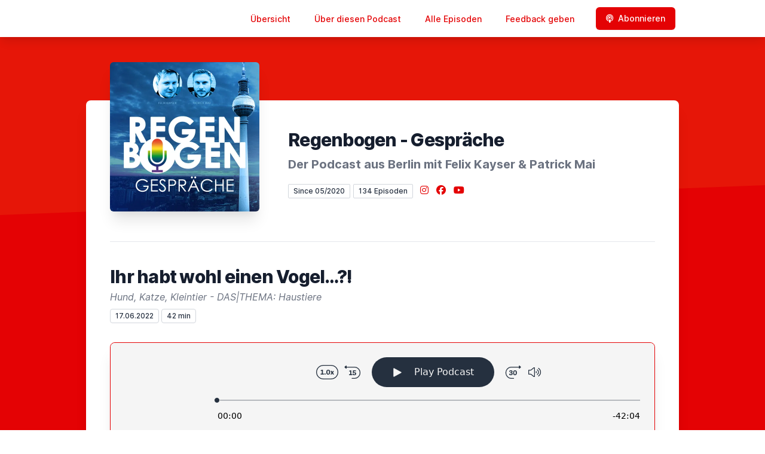

--- FILE ---
content_type: text/html; charset=utf-8
request_url: https://www.regenbogen-gespraeche.de/episode/98-ihr-habt-wohl-einen-vogel
body_size: 27522
content:
<!DOCTYPE html>
<html lang='de'>
<head>
<meta content='text/html; charset=UTF-8' http-equiv='Content-Type'>
<meta content='width=device-width, initial-scale=1.0' name='viewport'>
<meta content='no-cache' name='turbolinks-cache-control'>
<title>Ihr habt wohl einen Vogel…?! | Regenbogen - Gespräche</title>
<meta content='DAS|THEMA: HaustiereHund, Katze, Kleintier - In der 98. Folge der Regenbogen-Gespräche wird es tierisch…interessant. Felix &amp;amp; Patrick sprechen heute über DAS|THEMA: Haustiere. Die kleinen und großen besten Freunde des Menschen, ob pelzig, gefiedert oder glitschig.  Über 35 Millionen Haustiere gibt es in Deutschland. Fahrt in der neuen Folge welche Tiere am beliebtesten sind, was Haustiere alles im Menschen an Glücksgefühlen auslösen können und natürlich mit welchen Haustieren Felix, Patrick und Sebastian groß geworden sind. Zum Tierheim Berlinhttps://tierschutz-berlin.de😱👍🏼 HIER FINDEST DU MEHR VON UNS, FÜR FREUNDE:👬Facebook: fb.com/regenbogen.gespraeche 🔥Instagram: instagram.com/regenbogen.gespraeche🤗🤘🏼DIR GEFÄLLT WAS DU HÖRST?Dann hinterlasse uns doch sehr gerne eine 5-Sterne Bewertung auf Apple Podcasts oder schreibe direkt eine Rezension und abonniere unseren Podcast und empfehle uns gerne weiter. Vielen Dank für Deine Unterstützung! Hier kannst Du uns direkt bei Apple Podcasts abonnieren und bewerten:  https://podcasts.apple.com/de/podcast/regenbogen-gespr%C3%A4che/id1513572783www.regenbogen-gespraeche.de#regenbogengesprächeSendet uns gerne Eure Fragen oder Themenvorschläge für die nächsten Folgen!' name='description'>
<meta content='regenbogen, regenbogen Gespräche, felix kayser, patrick mai, berlin, berlin podcast, haustiere, hund, katze, vogel, fische, wellensittich, papagai,katzen, dog, cat, bird, aquarium, tiere, hundeliebe, catsofinstagram,  nature, fish, budgies, pet, dogsofinstagram, cats, birds, wasser, budgie, nutztiere, scritches, dogs' name='keywords'>
<link href='https://www.regenbogen-gespraeche.de/feed/mp3' rel='alternate' title='Regenbogen - Gespräche' type='application/rss+xml'>
<meta content='app-id=1513572783' name='apple-itunes-app'>
<link href='https://www.regenbogen-gespraeche.de/episode/ihr-habt-wohl-einen-vogel' rel='canonical'>
<link rel="icon" type="image/x-icon" href="https://bcdn.letscast.fm/media/pkdem62ivxdcwjmoemtf5775q3xp?t=1741364903" />
<link href='https://bcdn.letscast.fm/media/podcast/f348ef34/artwork-3000x3000.jpg?t=1675952655&amp;width=180&amp;height=180&amp;quality=80&amp;optimizer=image' rel='apple-touch-icon'>
<meta content='https://www.regenbogen-gespraeche.de/episode/98-ihr-habt-wohl-einen-vogel' property='og:url'>
<meta content='website' property='og:type'>
<meta content='Regenbogen - Gespräche' property='og:site_name'>
<meta content='Ihr habt wohl einen Vogel…?!' property='og:title'>
<meta content='DAS|THEMA: HaustiereHund, Katze, Kleintier - In der 98. Folge der Regenbogen-Gespräche wird es tierisch…interessant. Felix &amp;amp; Patrick sprechen heute über DAS|THEMA: Haustiere. Die kleinen und großen besten Freunde des Menschen, ob pelzig, gefiedert oder glitschig.  Über 35 Millionen Haustiere gibt es in Deutschland. Fahrt in der neuen Folge welche Tiere am beliebtesten sind, was Haustiere alles im Menschen an Glücksgefühlen auslösen können und natürlich mit welchen Haustieren Felix, Patrick und Sebastian groß geworden sind. Zum Tierheim Berlinhttps://tierschutz-berlin.de😱👍🏼 HIER FINDEST DU MEHR VON UNS, FÜR FREUNDE:👬Facebook: fb.com/regenbogen.gespraeche 🔥Instagram: instagram.com/regenbogen.gespraeche🤗🤘🏼DIR GEFÄLLT WAS DU HÖRST?Dann hinterlasse uns doch sehr gerne eine 5-Sterne Bewertung auf Apple Podcasts oder schreibe direkt eine Rezension und abonniere unseren Podcast und empfehle uns gerne weiter. Vielen Dank für Deine Unterstützung! Hier kannst Du uns direkt bei Apple Podcasts abonnieren und bewerten:  https://podcasts.apple.com/de/podcast/regenbogen-gespr%C3%A4che/id1513572783www.regenbogen-gespraeche.de#regenbogengesprächeSendet uns gerne Eure Fragen oder Themenvorschläge für die nächsten Folgen!' property='og:description'>
<meta content='https://bcdn.letscast.fm/media/podcast/f348ef34/episode/1df39dd5/artwork-3000x3000.png?t=1655458334&amp;width=1400&amp;height=1400&amp;quality=80' property='og:image'>
<meta content='player' name='twitter:card'>
<meta content='Ihr habt wohl einen Vogel…?!' name='twitter:title'>
<meta content='https://www.regenbogen-gespraeche.de/episode/ihr-habt-wohl-einen-vogel?layout=twitter-player' name='twitter:player'>
<meta content='https://dts.podtrac.com/redirect.mp3/lcdn.letscast.fm/media/podcast/f348ef34/episode/1df39dd5.mp3?t=1655458362' name='twitter:player:stream'>
<meta content='audio/mpeg' name='twitter:player:stream:content_type'>
<meta content='440' name='twitter:player:width'>
<meta content='440' name='twitter:player:height'>
<meta content='DAS|THEMA: HaustiereHund, Katze, Kleintier - In der 98. Folge der Regenbogen-Gespräche wird es tierisch…interessant. Felix &amp;amp; Patrick sprechen heute über DAS|THEMA: Haustiere. Die kleinen und großen besten Freunde des Menschen, ob pelzig, gefiedert oder glitschig.  Über 35 Millionen Haustiere gibt es in Deutschland. Fahrt in der neuen Folge welche Tiere am beliebtesten sind, was Haustiere alles im Menschen an Glücksgefühlen auslösen können und natürlich mit welchen Haustieren Felix, Patrick und Sebastian groß geworden sind. Zum Tierheim Berlinhttps://tierschutz-berlin.de😱👍🏼 HIER FINDEST DU MEHR VON UNS, FÜR FREUNDE:👬Facebook: fb.com/regenbogen.gespraeche 🔥Instagram: instagram.com/regenbogen.gespraeche🤗🤘🏼DIR GEFÄLLT WAS DU HÖRST?Dann hinterlasse uns doch sehr gerne eine 5-Sterne Bewertung auf Apple Podcasts oder schreibe direkt eine Rezension und abonniere unseren Podcast und empfehle uns gerne weiter. Vielen Dank für Deine Unterstützung! Hier kannst Du uns direkt bei Apple Podcasts abonnieren und bewerten:  https://podcasts.apple.com/de/podcast/regenbogen-gespr%C3%A4che/id1513572783www.regenbogen-gespraeche.de#regenbogengesprächeSendet uns gerne Eure Fragen oder Themenvorschläge für die nächsten Folgen!' name='twitter:description'>
<meta content='https://bcdn.letscast.fm/media/podcast/f348ef34/episode/1df39dd5/artwork-3000x3000.png?t=1655458334&amp;width=1400&amp;height=1400&amp;quality=80' name='twitter:image'>
<meta name="csrf-param" content="authenticity_token" />
<meta name="csrf-token" content="QNmyDY6FsjUJ9pattI6LaZV4Rft4PzrOMSsmHdDT0jH5U2ek315JwGKIthwV+nJQtwhonRKmDTIvjFtKBbGf9g==" />

<link rel="stylesheet" media="screen" href="/packs/css/application-10c23002.css" data-turbolinks-track="reload" />
<script src="/packs/js/site/application-486f59e6c780e42a768f.js" data-turbolinks-track="reload"></script>
<style>
  section.bg-gray-800 {
    background-color: #e40204 !important;
  }
  polygon.text-gray-800 {
    color: #e40204 !important;
  }
</style>
<style>
  .border-teal-400, .border-teal-500, .border-teal-700 {
    color: #e40204 !important;
  }
  .bg-teal-400 {
    background-color: #e40204 !important;
  }
  .bg-teal-600 {
    background-color: #e40204 !important;
  }
  .border-teal-400 {
    border-color: #e40204 !important;
  }
</style>
<style>
  a {
    color: #e40204 !important;
  }
</style>
</head>
<body>
<nav class='top-0 absolute bg-white z-50 w-full flex flex-wrap items-center justify-between px-2 py-3 navbar-expand-lg shadow-lg'>
<div class='container px-4 mx-auto flex flex-wrap items-center justify-between'>
<div class='w-full relative flex justify-between lg:w-auto lg:static lg:block lg:justify-start cursor-pointer' onclick='toggleNavbar(&#39;collapse-navbar&#39;)'>
<div class='text-gray-500 text-lg font-medium ml-1 lg:hidden'>
Episode
</div>
<button class='cursor-pointer text-xl leading-none px-3 py-1 border border-solid border-transparent rounded bg-transparent block lg:hidden outline-none focus:outline-none'>
<i class='text-gray-500 fas fa-bars'></i>
</button>
</div>
<div class='lg:flex flex-grow items-center lg:bg-transparent lg:shadow-none hidden' id='collapse-navbar'>
<hr class='my-4 lg:hidden'>
<div class='lg:hidden'>
<ul class='mx-auto flex flex-col justify-end list-none' style='max-width: 980px;'>
<li class='flex items-center'>
<a class='text-lg mb-4 lg:mb-0 lg:ml-8 inline-flex items-center px-1 pt-1 border-b-2 border-transparent lg:text-sm font-medium leading-5 hover:border-gray-300 text-gray-500 focus:outline-none focus:border-teal-700 transition duration-150 ease-in-out hover:text-gray-900' href='https://www.regenbogen-gespraeche.de/'>
Übersicht
</a>
</li>
<li class='flex items-center'>
<a class='text-lg mb-4 lg:mb-0 lg:ml-8 inline-flex items-center px-1 pt-1 border-b-2 border-transparent lg:text-sm font-medium leading-5 hover:border-gray-300 text-gray-500 focus:outline-none focus:border-teal-700 transition duration-150 ease-in-out hover:text-gray-900' href='https://www.regenbogen-gespraeche.de/about#about'>
Über diesen Podcast
</a>
</li>
<li class='flex items-center'>
<a class='text-lg mb-4 lg:mb-0 lg:ml-8 inline-flex items-center px-1 pt-1 border-b-2 border-transparent lg:text-sm font-medium leading-5 hover:border-gray-300 text-gray-500 focus:outline-none focus:border-teal-700 transition duration-150 ease-in-out hover:text-gray-900' href='https://www.regenbogen-gespraeche.de/index#episodes'>
Alle Episoden
</a>
</li>
<li class='flex items-center'>
<a class='text-lg mb-4 lg:mb-0 lg:ml-8 inline-flex items-center px-1 pt-1 border-b-2 border-transparent lg:text-sm font-medium leading-5 hover:border-gray-300 text-gray-500 focus:outline-none focus:border-teal-700 transition duration-150 ease-in-out hover:text-gray-900' href='https://www.regenbogen-gespraeche.de/feedback#feedback'>
Feedback geben
</a>
</li>
<li class='flex items-center'>
<a href='https://www.regenbogen-gespraeche.de/subscribe#subscribe'>
<button class='subscribe-button mb-4 lg:mb-0 mt-3 lg:mt-0 lg:ml-8 relative inline-flex items-center px-4 py-2 border border-transparent text-sm leading-5 font-medium rounded-md text-white bg-teal-400 shadow-sm hover:bg-teal-500 focus:outline-none focus:border-teal-700 focus:shadow-outline-teal active:bg-teal-700 transition ease-in-out duration-150 cursor-pointer'>
<i class='fas fa-podcast mr-2'></i>
Abonnieren
</button>
</a>
</li>
</ul>
</div>
<div class='hidden lg:block self-center container'>
<ul class='mx-auto flex flex-row justify-end list-none' style='max-width: 980px;'>
<li class='flex items-center'>
<a class='text-lg mb-4 lg:mb-0 lg:ml-8 inline-flex items-center px-1 pt-1 border-b-2 border-transparent lg:text-sm font-medium leading-5 hover:border-gray-300 text-gray-500 focus:outline-none focus:border-teal-700 transition duration-150 ease-in-out hover:text-gray-900' href='https://www.regenbogen-gespraeche.de/'>
Übersicht
</a>
</li>
<li class='flex items-center'>
<a class='text-lg mb-4 lg:mb-0 lg:ml-8 inline-flex items-center px-1 pt-1 border-b-2 border-transparent lg:text-sm font-medium leading-5 hover:border-gray-300 text-gray-500 focus:outline-none focus:border-teal-700 transition duration-150 ease-in-out hover:text-gray-900' href='https://www.regenbogen-gespraeche.de/about'>
Über diesen Podcast
</a>
</li>
<li class='flex items-center'>
<a class='text-lg mb-4 lg:mb-0 lg:ml-8 inline-flex items-center px-1 pt-1 border-b-2 border-transparent lg:text-sm font-medium leading-5 hover:border-gray-300 text-gray-500 focus:outline-none focus:border-teal-700 transition duration-150 ease-in-out hover:text-gray-900' href='https://www.regenbogen-gespraeche.de/index'>
Alle Episoden
</a>
</li>
<li class='flex items-center'>
<a class='text-lg mb-4 lg:mb-0 lg:ml-8 inline-flex items-center px-1 pt-1 border-b-2 border-transparent lg:text-sm font-medium leading-5 hover:border-gray-300 text-gray-500 focus:outline-none focus:border-teal-700 transition duration-150 ease-in-out hover:text-gray-900' href='https://www.regenbogen-gespraeche.de/feedback'>
Feedback geben
</a>
</li>
<li class='flex items-center'>
<a href='https://www.regenbogen-gespraeche.de/subscribe'>
<button class='subscribe-button mb-4 lg:mb-0 mt-3 lg:mt-0 lg:ml-8 relative inline-flex items-center px-4 py-2 border border-transparent text-sm leading-5 font-medium rounded-md text-white bg-teal-400 shadow-sm hover:bg-teal-500 focus:outline-none focus:border-teal-700 focus:shadow-outline-teal active:bg-teal-700 transition ease-in-out duration-150 cursor-pointer'>
<i class='fas fa-podcast mr-2'></i>
Abonnieren
</button>
</a>
</li>
</ul>
</div>
<div class='hidden lg:block'></div>
</div>
</div>
</nav>

<div class='mt-13 lg:mt-15' id='root'>
<main>
<section class='relative block bg-gray-100' style='height: 300px;'>
<div class='absolute top-0 w-full h-full bg-center bg-cover' style='background-image: url(&quot;https://bcdn.letscast.fm/media/1rmmm7pybtvzi8wufwpa04od3lz8?t=1741364903&amp;optimizer=image&amp;quality=90&quot;);'>
<span class='w-full h-full absolute opacity-0 bg-black' id='blackOverlay'></span>
</div>
<div class='top-auto bottom-0 left-0 right-0 w-full absolute pointer-events-none overflow-hidden' style='height: 70px; transform: translateZ(0px);'>
<svg class='absolute bottom-0 overflow-hidden' preserveaspectratio='none' version='1.1' viewbox='0 0 2560 100' x='0' xmlns='http://www.w3.org/2000/svg' y='0'>
<polygon class='text-gray-800 fill-current' points='2560 0 2560 100 0 100'></polygon>
</svg>
</div>
</section>
<section class='relative py-16 bg-gray-800'>
<div class='container mx-auto px-0 md:px-4 max-w-5xl'>
<div class='relative flex flex-col min-w-0 break-words bg-white w-full mb-6 shadow-xl md:rounded-lg -mt-64'>
<div class='px-4 sm:px-10'>
<div class='flex flex-wrap lg:flex-no-wrap justify-center lg:justify-start'>
<div class='relative mb-0' style='min-width: 250px;'>
<a href='https://www.regenbogen-gespraeche.de/'>
<img alt='Regenbogen - Gespräche Cover' class='podcast-cover shadow-xl h-auto align-middle rounded-md border-none -my-16' height='250' src='https://bcdn.letscast.fm/media/bxb9f3novvfjj98z64ilnltbdme4?t=1741364903&amp;optimizer=image&amp;quality=80&amp;height=500&amp;width=500' width='250'>
</a>
</div>
<div class='w-full mt-24 lg:mt-12 text-center overflow-hidden lg:ml-12 lg:text-left lg:my-12'>
<h1 class='podcast-title text-2xl leading-8 font-extrabold tracking-tight text-gray-900 sm:text-3xl sm:leading-9 mb-2 truncate'>
Regenbogen - Gespräche
</h1>
<div class='leading-normal mt-0 mb-4 text-gray-500 font-bold text-xs md:text-xl' id='podcast-subtitle'>
Der Podcast aus Berlin mit Felix Kayser &amp; Patrick Mai
</div>
<div class='flex flex-col lg:flex-row justify-start'>
<div class='lg:mr-2'>
<span class='badge inline-flex items-center px-2 rounded-sm text-xs font-medium bg-white text-gray-800 border border-gray-300 py-0.5'>
Since 05/2020
</span>
<a href='https://www.regenbogen-gespraeche.de/index'>
<span class='badge inline-flex items-center px-2 rounded-sm text-xs font-medium bg-white text-gray-800 border border-gray-300 py-0.5'>
134 Episoden
</span>
</a>
</div>
<div class='mt-2 lg:mt-0'>
<a class='social-icon mx-1 text-gray-400 hover:text-gray-500' href='https://instagram.com/regenbogen.gespraeche' rel='noopener noreferrer' target='_blank' title='Instagram'>
<span class='sr-only'>Instagram</span>
<i class='fab fa-instagram text-base'></i>
</a>
<a class='social-icon mx-1 text-gray-400 hover:text-gray-500' href='https://www.facebook.com/regenbogen.gespraeche' rel='noopener noreferrer' target='_blank' title='Facebook'>
<span class='sr-only'>Facebook</span>
<i class='fab fa-facebook text-base'></i>
</a>
<a class='social-icon mx-1 text-gray-400 hover:text-gray-500' href='https://www.youtube.com/channel/UC7qsxJ7-u68u21_6age8HJA/' rel='noopener noreferrer' target='_blank' title='YouTube'>
<span class='sr-only'>YouTube</span>
<i class='fab fa-youtube text-base'></i>
</a>
</div>
</div>
</div>
</div>
<div id='content'>
<div class='mt-6 py-10 border-t border-gray-200'>
<div class='flex flex-wrap justify-center'>
<div class='w-full'>
<h1 class='text-2xl leading-8 font-extrabold tracking-tight text-gray-900 sm:text-3xl sm:leading-9'>
Ihr habt wohl einen Vogel…?!
</h1>
<p class='mt-1 text-gray-500 italic text-md truncate'>
Hund, Katze, Kleintier - DAS|THEMA: Haustiere
</p>
<p class='text-gray-500 mt-2 mb-8 text-xs md:text-sm'>
<span class='badge inline-flex items-center px-2 rounded text-xs font-medium bg-white text-gray-800 border border-gray-300 py-0.5'>
17.06.2022
</span>
<span class='badge inline-flex items-center px-2 rounded text-xs font-medium bg-white text-gray-800 border border-gray-300 py-0.5'>
42 min
</span>
</p>
<div class='player-container shadow-xl rounded-lg border' style='background-color: #F5F5F5; border-color:#e40204;'>
<div data-template='/podlove/player/templates/variant-xl-no-title.html?20240301' id='player'></div>
<script>
  window
    .podlovePlayer("#player", {"version":5,"show":{"title":"Regenbogen - Gespräche","subtitle":"Der erfrischend informative Podcast aus Berlin","summary":"\u003cdiv\u003e\u003cstrong\u003eSO FÄNGT DAS WOCHENENDE AN!\u003c/strong\u003e\u003cbr\u003eZwei Stimmen, eine Seelenverwandtschaft und doch nicht immer einer Meinung.\u0026nbsp;\u003cbr\u003eHier talken und performen ein waschechter Berliner und ein Wahl-Berliner mit erfrischendem Humor. Die Beiden sind politisch und ehrenamtlich engagiert und interessiert an spannenden Themen, über die sie mit interessanten Gästen aus Politik, der LGBT-Community, Wirtschaft, Musik und Unterhaltung diskutieren. \u0026nbsp;\u003cbr\u003eFreut Euch auf gute Unterhaltung und taucht ein in die Welt der Regenbogen-Gespräche mit Felix Kayser und Patrick Mai.\u003c/div\u003e","poster":"https://lcdn.letscast.fm/media/podcast/f348ef34/artwork-300x300.jpg?t=1675952655","link":"http://www.regenbogen-gespraeche.de"},"title":"Ihr habt wohl einen Vogel…?!","subtitle":"Hund, Katze, Kleintier - DAS|THEMA: Haustiere","summary":"\u003cdiv\u003eWas haben wir in dieser Folge für Euch vorbereitet?\u0026nbsp; \u0026nbsp;\u003cbr\u003e\u003cbr\u003e\u003c/div\u003e\u003cbr\u003e\u003cbr\u003e\u003cdiv\u003e\u003cstrong\u003eDAS|THEMA: Haustiere\u003cbr\u003e\u003cbr\u003e\u003c/strong\u003eHund, Katze, Kleintier - In der 98. Folge der Regenbogen-Gespräche wird es tierisch…interessant. Felix \u0026amp; Patrick sprechen heute über \u003cstrong\u003eDAS|THEMA: Haustiere\u003c/strong\u003e. Die kleinen und großen besten Freunde des Menschen, ob pelzig, gefiedert oder glitschig.\u0026nbsp;\u003c/div\u003e\u003cdiv\u003e\u0026nbsp;\u003c/div\u003e\u003cdiv\u003eÜber 35 Millionen Haustiere gibt es in Deutschland. Fahrt in der neuen Folge welche Tiere am beliebtesten sind, was Haustiere alles im Menschen an Glücksgefühlen auslösen können und natürlich mit welchen Haustieren Felix, Patrick und Sebastian groß geworden sind. \u003cbr\u003e\u003cbr\u003eZum Tierheim Berlin\u003cbr\u003e\u003ca href=\"https://tierschutz-berlin.de\"\u003ehttps://tierschutz-berlin.de\u003c/a\u003e\u003c/div\u003e\u003cdiv\u003e\u003cbr\u003e\u003c/div\u003e\u003cdiv\u003e\u003cbr\u003e\u003c/div\u003e\u003cdiv\u003e\u003cbr\u003e😱👍🏼 \u003cstrong\u003e\u003cem\u003eHIER FINDEST DU MEHR VON UNS, FÜR FREUNDE:\u003c/em\u003e\u003c/strong\u003e\u003c/div\u003e\u003cdiv\u003e👬Facebook: \u003ca href=\"https://fb.com/regenbogen.gespraeche\"\u003efb.com/regenbogen.gespraeche\u003c/a\u003e \u003cbr\u003e🔥Instagram: \u003ca href=\"https://instagram.com/regenbogen.gespraeche\"\u003einstagram.com/regenbogen.gespraeche\u003c/a\u003e\u003cbr\u003e\u003cbr\u003e🤗🤘🏼\u003cstrong\u003e\u003cem\u003eDIR GEFÄLLT WAS DU HÖRST?\u003c/em\u003e\u003c/strong\u003e\u003cbr\u003eDann hinterlasse uns doch sehr gerne eine 5-Sterne Bewertung auf Apple Podcasts oder schreibe direkt eine Rezension und abonniere unseren Podcast und empfehle uns gerne weiter. \u003cstrong\u003eVielen Dank für Deine Unterstützung! \u003c/strong\u003eHier kannst Du uns direkt bei Apple Podcasts abonnieren und bewerten: \u003cstrong\u003e\u0026nbsp;\u003cbr\u003e\u003c/strong\u003e\u003ca href=\"https://podcasts.apple.com/de/podcast/regenbogen-gespr%C3%A4che/id1513572783\"\u003ehttps://podcasts.apple.com/de/podcast/regenbogen-gespr%C3%A4che/id1513572783\u003c/a\u003e\u003cstrong\u003e\u003cbr\u003e\u003c/strong\u003e\u003cbr\u003e\u003cbr\u003e\u003ca href=\"https://www.regenbogen-gespraeche.de/\"\u003e\u003cstrong\u003ewww.regenbogen-gespraeche.de\u003c/strong\u003e\u003c/a\u003e\u003cstrong\u003e\u003cbr\u003e#regenbogengespräche\u003c/strong\u003e\u003c/div\u003e\u003cdiv\u003e\u003cbr\u003e\u003c/div\u003e\u003cdiv\u003eSendet uns gerne Eure Fragen oder Themenvorschläge für die nächsten Folgen!\u003c/div\u003e\u003cbr\u003e\u003cbr\u003e\u003cdiv\u003eMehr von uns gibt's hier auf den Sozialen Medien:\u003cbr\u003eRegenbogen-Gespräche auf Facebook: \u003ca href=\"https://www.facebook.com/regenbogen.gespraeche\"\u003efacebook.com/regenbogen.gespraeche\u003c/a\u003e\u003cbr\u003e\u003cbr\u003e👦🏼 | Felix auf Insta: \u003ca href=\"https://www.instagram.com/flexi1980/\"\u003e@flexi1980\u003c/a\u003e\u003cbr\u003e👨🏻‍🎤 | Patrick auf Insta: \u003ca href=\"https://www.instagram.com/official.patrickmai_/\"\u003e@official.patrickmai_\u003c/a\u003e\u003cbr\u003e🚴🏼‍♂️ | Sebastian auf Insta: \u003ca href=\"https://www.instagram.com/sbstn_sz/\"\u003e@sbstn_sz\u003c/a\u003e\u003cbr\u003e\u003cbr\u003e🏳️‍🌈 | Regenbogen-Gespräche auf Insta: \u003ca href=\"https://www.instagram.com/regenbogen.gespraeche/\"\u003e@regenbogen.gespraeche\u003c/a\u003e\u003cbr\u003e\u003cbr\u003e\u003ca href=\"https://www.regenbogen-gespraeche.de/index\"\u003ewww.regenbogen-gespraeche.de\u003c/a\u003e\u003cbr\u003e\u003cbr\u003e\u003c/div\u003e","publicationDate":"2022-06-17T12:00:00.000+02:00","poster":"https://lcdn.letscast.fm/media/podcast/f348ef34/episode/1df39dd5/artwork-300x300.png?t=1655458334","duration":"00:42:04","link":"https://www.regenbogen-gespraeche.de/episode/ihr-habt-wohl-einen-vogel","audio":[{"url":"https://dts.podtrac.com/redirect.mp3/lcdn.letscast.fm/media/podcast/f348ef34/episode/1df39dd5.mp3?t=1655458362","size":60573094,"title":"MP3 Audio (mp3)","mimeType":"audio/mpeg"}],"visibleComponents":["controlChapters","controlSteppers","episodeTitle","poster","progressbar","showTitle","subtitle","tabAudio","tabChapters","tabFiles","tabShare","tabInfo","tabTranscripts"],"files":[{"url":"https://dts.podtrac.com/redirect.mp3/lcdn.letscast.fm/media/podcast/f348ef34/episode/1df39dd5.mp3?t=1655458362","size":60573094,"title":"MP3 Audio (mp3)","mimeType":"audio/mpeg"}],"chapters":[],"contributors":[{"id":0,"name":"Felix Kayser","email":""},{"id":1,"name":"Patrick Mai","email":""},{"id":2,"name":"Sebastian Zepper","email":""}],"transcripts":[],"subscribe-button":{"feed":"https://www.regenbogen-gespraeche.de/feed/mp3","clients":[{"id":"apple-podcasts","service":"1513572783"},{"id":"deezer","service":"1246702"},{"id":"spotify","service":"262UOlphr1Jfnck5FQWoTu"},{"id":"youtube","service":"UC7qsxJ7-u68u21_6age8HJA/"},{"id":"amazon-music","service":"b40b8c3c-ed3a-46d1-ac35-2be735486a6f/Regenbogen-Gesprche"},{"id":"downcast"},{"id":"overcast"},{"id":"podcast-addict"},{"id":"rss","service":"https://www.regenbogen-gespraeche.de/feed/mp3"}]},"share":{"channels":["twitter","facebook","linkedin","xing","pinterest","whats-app","link","mail"],"outlet":"/share.html","sharePlaytime":true},"features":{"persistTab":false,"persistPlaystate":false}}, {"base":"/podlove/player/","activeTab":null,"theme":{"tokens":{"brand":"#e61609","brandDark":"#25303f","brandDarkest":"#1A3A4A","brandLightest":"#F5F5F5","shadeDark":"#807E7C","shadeBase":"#807E7C","contrast":"#000","alt":"#FFFFFF"},"fonts":{}},"subscribe-button":{"feed":"https://www.regenbogen-gespraeche.de/feed/mp3","clients":[{"id":"apple-podcasts","service":"1513572783"},{"id":"deezer","service":"1246702"},{"id":"spotify","service":"262UOlphr1Jfnck5FQWoTu"},{"id":"youtube","service":"UC7qsxJ7-u68u21_6age8HJA/"},{"id":"amazon-music","service":"b40b8c3c-ed3a-46d1-ac35-2be735486a6f/Regenbogen-Gesprche"},{"id":"downcast"},{"id":"overcast"},{"id":"podcast-addict"},{"id":"rss","service":"https://www.regenbogen-gespraeche.de/feed/mp3"}]},"playlist":[{"title":"This is Christmas mit Dan Perry","config":"https://letscast.fm/podcasts/regenbogen-gespraeche-ce01f465/episodes/this-is-christmas-mit-dan-perry/player.json","duration":"00:50:54"},{"title":"WIR SIND WIEDER DA - HERBSTLICH WILLKOMMEN","config":"https://letscast.fm/podcasts/regenbogen-gespraeche-ce01f465/episodes/wir-sind-wieder-da-herbstlich-willkommen/player.json","duration":"00:54:37"},{"title":"Von großen Eiern, Leidenschaft und sensationellen Erfolgen - oder was Alonso, Klopp und Nagelsmann verbindet ","config":"https://letscast.fm/podcasts/regenbogen-gespraeche-ce01f465/episodes/von-grossen-eiern-leidenschaft-und-sensationellen-erfolgen-oder-was-alonso-klopp-und-nagelsmann-verbindet/player.json","duration":"01:02:57"},{"title":"\"Mr. Pianoman\" Thomas Krüger \u2028- wie seine Musik, die Menschen weltweit verbindet","config":"https://letscast.fm/podcasts/regenbogen-gespraeche-ce01f465/episodes/mr-pianoman-thomas-krueger-wie-seine-musik-die-menschen-weltweit-verbindet/player.json","duration":"01:14:27"},{"title":"Blick in die Sterne - Was erwartet uns in 2024?","config":"https://letscast.fm/podcasts/regenbogen-gespraeche-ce01f465/episodes/blick-in-die-sterne-was-erwartet-uns-in-2024/player.json","duration":"01:00:34"},{"title":"Regisseur Maurice Hübner über Boom Boom Bruno mit Ben Becker ","config":"https://letscast.fm/podcasts/regenbogen-gespraeche-ce01f465/episodes/regisseur-maurice-huebner-ueber-boom-boom-bruno-mit-ben-becker/player.json","duration":"01:06:14"},{"title":"Vertrauen - Trust","config":"https://letscast.fm/podcasts/regenbogen-gespraeche-ce01f465/episodes/vertrauen-trust/player.json","duration":"00:54:55"},{"title":"I wanna love – Singer \u0026 Songwriter Dan Perry","config":"https://letscast.fm/podcasts/regenbogen-gespraeche-ce01f465/episodes/i-wanna-love-singer-songwriter-dan-perry/player.json","duration":"00:44:09"},{"title":"Filmriss","config":"https://letscast.fm/podcasts/regenbogen-gespraeche-ce01f465/episodes/filmriss/player.json","duration":"00:42:09"},{"title":"Goldsegen, weiter NAGELn und immer schön EISERN BLEIBEN","config":"https://letscast.fm/podcasts/regenbogen-gespraeche-ce01f465/episodes/goldsegen-weiter-nageln-und-immer-schoen-eisern-bleiben/player.json","duration":"00:56:09"},{"title":"Mutter Courage und ihre Kinder","config":"https://letscast.fm/podcasts/regenbogen-gespraeche-ce01f465/episodes/mutter-courage-und-ihre-kinder/player.json","duration":"00:31:56"},{"title":"Weltmeister, Rudi Völler und blaue Augenklappen","config":"https://letscast.fm/podcasts/regenbogen-gespraeche-ce01f465/episodes/weltmeister-rudi-voeller-und-blaue-augenklappen/player.json","duration":"00:31:25"},{"title":"Hier ist Berlin – wir sind wieder da!","config":"https://letscast.fm/podcasts/regenbogen-gespraeche-ce01f465/episodes/hier-ist-berlin-wir-sind-wieder-da/player.json","duration":"01:04:57"},{"title":"Es lebe Europa – Werte, Wurzeln und Zukunft","config":"https://letscast.fm/podcasts/regenbogen-gespraeche-ce01f465/episodes/es-lebe-europa-werte-wurzeln-und-zukunft/player.json","duration":"00:52:33"},{"title":"QUEERPASS - Rückblicke, Einblicke und Ausblicke der Fußballwelt","config":"https://letscast.fm/podcasts/regenbogen-gespraeche-ce01f465/episodes/queerpass-rueckblicke-einblicke-und-ausblicke-der-fussballwelt/player.json","duration":"01:04:16"},{"title":"Drei Jahre Regenbogen-Gespräche - Geschichten, Gags und großartige Gäste","config":"https://letscast.fm/podcasts/regenbogen-gespraeche-ce01f465/episodes/drei-jahre-regenbogen-gespraeche-geschichten-gags-und-grossartige-gaeste/player.json","duration":"01:39:07"},{"title":"GESCHAFFT- KAI WEGNER IST NEUER REGIERENDER IN BERLIN","config":"https://letscast.fm/podcasts/regenbogen-gespraeche-ce01f465/episodes/geschafft-kai-wegner-ist-neuer-regierender-in-berlin/player.json","duration":"00:43:13"},{"title":"Queerpass – die Nachspielzeit der Regenbogen-Gespräche","config":"https://letscast.fm/podcasts/regenbogen-gespraeche-ce01f465/episodes/queerpass-die-nachspielzeit-der-regenbogen-gespraeche/player.json","duration":"00:45:17"},{"title":"Willkommen in der Smart City","config":"https://letscast.fm/podcasts/regenbogen-gespraeche-ce01f465/episodes/willkommen-in-der-smart-city/player.json","duration":"00:45:08"},{"title":"Wir lieben Schlager – mit Moderatorenlegende Normen Sträche ","config":"https://letscast.fm/podcasts/regenbogen-gespraeche-ce01f465/episodes/wir-lieben-schlager-mit-moderatorenlegende-normen-straeche/player.json","duration":"01:03:26"},{"title":"Berlin bleibt Berlin","config":"https://letscast.fm/podcasts/regenbogen-gespraeche-ce01f465/episodes/berlin-bleibt-berlin/player.json","duration":"00:22:10"},{"title":"Berlin hat den Wechsel gewählt – oder doch nicht? Mit Dieter Hallervorden und Kai Wegner im Abgeordnetenhaus","config":"https://letscast.fm/podcasts/regenbogen-gespraeche-ce01f465/episodes/berlin-hat-den-wechsel-gewaehlt-oder-doch-nicht-mit-dieter-hallervorden-und-kai-wegner-im-abgeordnetenhaus/player.json","duration":"00:51:27"},{"title":"Welcome 2023 – Wir sind wieder da und starten durch","config":"https://letscast.fm/podcasts/regenbogen-gespraeche-ce01f465/episodes/welcome-2023-wir-sind-wieder-da-und-starten-durch/player.json","duration":"00:55:27"},{"title":"Kai Wegner, der Jahresrückblick und die Weihnachtslieder","config":"https://letscast.fm/podcasts/regenbogen-gespraeche-ce01f465/episodes/kai-wegner-der-jahresrueckblick-und-die-weihnachtslieder/player.json","duration":"00:25:39"},{"title":"Ab auf die Piste - Schneegestöber und Après-Ski","config":"https://letscast.fm/podcasts/regenbogen-gespraeche-ce01f465/episodes/ab-auf-die-piste-schneegestoeber-und-apres-ski/player.json","duration":"00:28:10"},{"title":"ONE LOVE – Rote Karte für die FIFA 🟥","config":"https://letscast.fm/podcasts/regenbogen-gespraeche-ce01f465/episodes/one-love-rote-karte-fuer-die-fifa/player.json","duration":"00:37:32"},{"title":"Auf der Suche nach dem Gin des Lebens","config":"https://letscast.fm/podcasts/regenbogen-gespraeche-ce01f465/episodes/auf-der-suche-nach-dem-gin-des-lebens/player.json","duration":"00:56:33"},{"title":"Echte Fangefühle","config":"https://letscast.fm/podcasts/regenbogen-gespraeche-ce01f465/episodes/echte-fangefuehle/player.json","duration":"00:44:41"},{"title":"LSU: Endlich #vollständigVolkspartei","config":"https://letscast.fm/podcasts/regenbogen-gespraeche-ce01f465/episodes/lsu-endlich-vollstaendigvolkspartei/player.json","duration":"01:01:42"},{"title":"God Save the Queen - God Save the King","config":"https://letscast.fm/podcasts/regenbogen-gespraeche-ce01f465/episodes/god-save-the-queen-god-save-the-king/player.json","duration":"00:48:58"},{"title":"Energiekrise in Europa - Auf was kannst Du verzichten?","config":"https://letscast.fm/podcasts/regenbogen-gespraeche-ce01f465/episodes/energiekrise-in-europa-auf-was-kannst-du-verzichten/player.json","duration":"00:38:13"},{"title":"WIR SIND ZURÜCK! Mit einem Exklusivbericht - Hinter den Kulissen vom Helene Fischer-Konzert","config":"https://letscast.fm/podcasts/regenbogen-gespraeche-ce01f465/episodes/wir-sind-zurueck-mit-einem-exklusivbericht-hinter-den-kulissen-vom-helene-fischer-konzert/player.json","duration":"00:40:14"},{"title":"Gäste, Gags und großartige Geschichten -  100 Regenbogen - Gespräche","config":"https://letscast.fm/podcasts/regenbogen-gespraeche-ce01f465/episodes/gaeste-gags-und-grossartige-geschichten-100-regenbogen-gespraeche/player.json","duration":"00:41:53"},{"title":"Looking for Freedom - ZEITREISE: Wie David Hasselhoff und ein Satz die Berliner Mauer eingerissen haben","config":"https://letscast.fm/podcasts/regenbogen-gespraeche-ce01f465/episodes/looking-for-freedom-zeitreise-wie-david-hasselhoff-und-ein-satz-die-berliner-mauer-eingerissen-haben/player.json","duration":"00:47:45"},{"title":"Wenn's mir nur gruselte - Wovor sich die Menschen schon immer und heute am meisten fürchten","config":"https://letscast.fm/podcasts/regenbogen-gespraeche-ce01f465/episodes/wenn-s-mir-nur-gruselte-wovor-sich-die-menschen-schon-immer-und-heute-am-meisten-fuerchten/player.json","duration":"00:56:58"},{"title":"Käsefondue, Rammstein und Tom Cruise - oder die erholsame Gelassenheit der Schweizer","config":"https://letscast.fm/podcasts/regenbogen-gespraeche-ce01f465/episodes/kaesefondue-rammstein-und-tom-cruise-oder-die-erholsame-gelassenheit-der-schweizer/player.json","duration":"00:24:03"},{"title":"Ein Freund, ein guter Freund… Was bedeutet Freundschaft?","config":"https://letscast.fm/podcasts/regenbogen-gespraeche-ce01f465/episodes/ein-freund-ein-guter-freund-was-bedeutet-freundschaft/player.json","duration":"00:35:52"},{"title":"Wir feiern Geburtstag! 2 Jahre Regenbogen-Gespräche","config":"https://letscast.fm/podcasts/regenbogen-gespraeche-ce01f465/episodes/wir-feiern-geburtstag-2-jahre-regenbogen-gespraeche/player.json","duration":"01:01:02"},{"title":"Germany 12 Points?! - spannende Geschichten rund um den ESC","config":"https://letscast.fm/podcasts/regenbogen-gespraeche-ce01f465/episodes/germany-12-points-spannende-geschichten-rund-um-den-esc/player.json","duration":"00:30:12"},{"title":"Sag mal, wo kommst du denn her? Das große Kennzeichen-Raten","config":"https://letscast.fm/podcasts/regenbogen-gespraeche-ce01f465/episodes/sag-mal-wo-kommst-du-denn-her-das-grosse-kennzeichen-raten/player.json","duration":"00:42:39"},{"title":"DER RÜCKSPIEGEL: Der Monatsrückblick der Regenbogen-Gespräche","config":"https://letscast.fm/podcasts/regenbogen-gespraeche-ce01f465/episodes/der-rueckspiegel-der-monatsrueckblick-der-regenbogen-gespraeche/player.json","duration":"00:32:43"},{"title":"Elektrisiert!? Tesla, VW \u0026 Co - Chancen und Risiken der E-Mobilität","config":"https://letscast.fm/podcasts/regenbogen-gespraeche-ce01f465/episodes/elektrisiert-tesla-vw-co-chancen-und-risiken-der-e-mobilitaet/player.json","duration":"00:46:23"},{"title":"Der Hase ohne Ohren","config":"https://letscast.fm/podcasts/regenbogen-gespraeche-ce01f465/episodes/der-hase-ohne-ohren/player.json","duration":"00:30:24"},{"title":"ALL YOU NEED – erste schwule TV-Serie in Deutschland geht weiter","config":"https://letscast.fm/podcasts/regenbogen-gespraeche-ce01f465/episodes/all-you-need-erste-schwule-tv-serie-in-deutschland-geht-weiter/player.json","duration":"00:57:59"},{"title":"CORONA knocked on our door","config":"https://letscast.fm/podcasts/regenbogen-gespraeche-ce01f465/episodes/corona-knocked-on-our-door/player.json","duration":"00:29:52"},{"title":"Pils, Kölsch und Bockbier: Das große Bier-Quiz mit den unter- und obergärigen Moderatoren","config":"https://letscast.fm/podcasts/regenbogen-gespraeche-ce01f465/episodes/pils-koelsch-und-bockbier-das-grosse-bier-quiz-mit-den-unter-und-obergaerigen-moderatoren/player.json","duration":"00:38:15"},{"title":"Alle Feiertage abschaffen?","config":"https://letscast.fm/podcasts/regenbogen-gespraeche-ce01f465/episodes/alle-feiertage-abschaffen/player.json","duration":"00:39:56"},{"title":"Kleine weiße Friedenstaube - #StandWithUkraine","config":"https://letscast.fm/podcasts/regenbogen-gespraeche-ce01f465/episodes/kleine-weisse-friedenstaube-standwithukraine/player.json","duration":"00:29:48"},{"title":"Backstage an der Orgel - Lukas Hasler begeistert die Lausitz","config":"https://letscast.fm/podcasts/regenbogen-gespraeche-ce01f465/episodes/backstage-an-der-orgel-lukas-hasler-begeistert-die-lausitz/player.json","duration":"00:34:50"},{"title":"Yummy und lecker - Auf der Suche nach dem Schmackofatz","config":"https://letscast.fm/podcasts/regenbogen-gespraeche-ce01f465/episodes/yummy-und-lecker-auf-der-suche-nach-dem-schmackofatz/player.json","duration":"00:33:58"},{"title":"Verspielt und doch gewonnen - Wir spielen Klassiker \"Ich packe meinen Koffer …\"","config":"https://letscast.fm/podcasts/regenbogen-gespraeche-ce01f465/episodes/verspielt-und-doch-gewonnen-wir-spielen-klassiker-ich-packe-meinen-koffer/player.json","duration":"00:30:43"},{"title":"Warum knistern eigentlich Chipstüten? Felix und Patrick bitte sofort an Kasse 3","config":"https://letscast.fm/podcasts/regenbogen-gespraeche-ce01f465/episodes/warum-knistern-eigentlich-chipstueten-felix-und-patrick-bitte-sofort-an-kasse-3/player.json","duration":"00:33:47"},{"title":"Bayerisch, schwul und digital: Benni Cullen","config":"https://letscast.fm/podcasts/regenbogen-gespraeche-ce01f465/episodes/bayerisch-schwul-und-digital-benni-cullen/player.json","duration":"00:42:07"},{"title":"WELCOME 2022 - FELIX \u0026 PATRICK: doch wieder vereint!","config":"https://letscast.fm/podcasts/regenbogen-gespraeche-ce01f465/episodes/welcome-2022-felix-patrick-doch-wieder-vereint/player.json","duration":"00:25:37"},{"title":"Weihnachts-Spezial - Der Jahresrückblick mit dem exklusiven Regenbogen-Weihnachts-Chor","config":"https://letscast.fm/podcasts/regenbogen-gespraeche-ce01f465/episodes/weihnachts-spezial-der-jahresrueckblick-mit-dem-exklusiven-regenbogen-weihnachts-chor/player.json","duration":"00:57:33"},{"title":"\"The Voice Kids\"-Kandidat Phil Schaller singt bei uns \"Stille Nacht\"","config":"https://letscast.fm/podcasts/regenbogen-gespraeche-ce01f465/episodes/the-voice-kids-kandidat-phil-schaller-singt-bei-uns-stille-nacht/player.json","duration":"00:39:08"},{"title":"Die Ampel(Koalition) leuchtet: Karl Lauterbach wird zum Weißröckchen","config":"https://letscast.fm/podcasts/regenbogen-gespraeche-ce01f465/episodes/die-ampel-koalition-leuchtet-karl-lauterbach-wird-zum-weissroeckchen/player.json","duration":"00:50:27"},{"title":"\"The Voice\"-Kandidat Martin Bollig \u0026 der Abschied der Kanzlerin","config":"https://letscast.fm/podcasts/regenbogen-gespraeche-ce01f465/episodes/the-voice-kandidat-martin-bollig-der-abschied-der-kanzlerin/player.json","duration":"00:44:58"},{"title":"\"Freundlich und Fersoffen\": Musikerin, Podcasterin und \"Katzen-Mama\" Cate Evens ","config":"https://letscast.fm/podcasts/regenbogen-gespraeche-ce01f465/episodes/freundlich-und-fersoffen-musikerin-podcasterin-und-katzen-mama-cate-evens/player.json","duration":"01:06:20"},{"title":"Du bist was Du isst - Das leckerste Ernährungs-Quiz ","config":"https://letscast.fm/podcasts/regenbogen-gespraeche-ce01f465/episodes/du-bist-was-du-isst-das-leckerste-ernaehrungs-quiz/player.json","duration":"00:59:45"},{"title":"Wetten dass..? ist wieder da und \"Workout-Organist\" Lukas Hasler ist wieder auf Welttournee  ","config":"https://letscast.fm/podcasts/regenbogen-gespraeche-ce01f465/episodes/wetten-dass-ist-wieder-da-und-workout-organist-lukas-hasler-ist-wieder-auf-welttournee/player.json","duration":"00:39:27"},{"title":"Katholisch und schwul - wie geht das?","config":"https://letscast.fm/podcasts/regenbogen-gespraeche-ce01f465/episodes/katholisch-und-schwul-wie-geht-das/player.json","duration":"00:56:03"},{"title":"Es ist cringe, wenn man \"cringe\" sagt","config":"https://letscast.fm/podcasts/regenbogen-gespraeche-ce01f465/episodes/es-ist-cringe-wenn-man-cringe-sagt/player.json","duration":"00:35:39"},{"title":"DURCHGEWIRBELT! Das große Regenbogen-Gesprächhe Song-Quiz","config":"https://letscast.fm/podcasts/regenbogen-gespraeche-ce01f465/episodes/durchgewirbelt-das-grosse-regenbogen-gespraechhe-song-quiz/player.json","duration":"00:35:27"},{"title":"Grüezi aus der Schweiz - von Käsefondue, Travestieshows und Schweizer Lebensfreude","config":"https://letscast.fm/podcasts/regenbogen-gespraeche-ce01f465/episodes/grueezi-aus-der-schweiz-von-kaesefondue-travestieshows-und-schweizer-lebensfreude/player.json","duration":"00:28:26"},{"title":"Ahoi! Volle Kraft voraus - Mit der Yacht durch Berlin - Brandenburg","config":"https://letscast.fm/podcasts/regenbogen-gespraeche-ce01f465/episodes/ahoi-volle-kraft-voraus-mit-der-yacht-durch-berlin-brandenburg/player.json","duration":"00:45:34"},{"title":"Schauspieler Julius Nitschkoff (Das Boot) im Interview","config":"https://letscast.fm/podcasts/regenbogen-gespraeche-ce01f465/episodes/schauspieler-julius-nitschkoff-das-boot-im-interview/player.json","duration":"00:48:28"},{"title":"Quo Vadis Deutschland und Berlin? ","config":"https://letscast.fm/podcasts/regenbogen-gespraeche-ce01f465/episodes/quo-vadis-deutschland-und-berlin/player.json","duration":"01:00:44"},{"title":"Born to Dance - Interview mit dem brandenburgischen „Billy Elliot“ Paul Steinborn","config":"https://letscast.fm/podcasts/regenbogen-gespraeche-ce01f465/episodes/born-to-dance-interview-mit-dem-brandenburgischen-billy-elliot-paul-steinborn/player.json","duration":"00:53:35"},{"title":"Rescue me! Lukas Frehse: Rettungsschwimmer, Polizist, Model und Romantiker","config":"https://letscast.fm/podcasts/regenbogen-gespraeche-ce01f465/episodes/rescue-me-lukas-frehse-rettungsschwimmer-polizist-model-und-romantiker/player.json","duration":"01:12:58"},{"title":"Einfach machen - Deine Stimme gegen Hass","config":"https://letscast.fm/podcasts/regenbogen-gespraeche-ce01f465/episodes/einfach-machen-deine-stimme-gegen-hass/player.json","duration":"00:52:50"},{"title":"Und was wählst Du? Wir drehen am WAHL-O-MAT","config":"https://letscast.fm/podcasts/regenbogen-gespraeche-ce01f465/episodes/und-was-waehlst-du-wir-drehen-am-wahl-o-mat/player.json","duration":"00:46:46"},{"title":"Jetzt wird gefronted Digga! Voll wyld.","config":"https://letscast.fm/podcasts/regenbogen-gespraeche-ce01f465/episodes/jetzt-wird-gefronted-digga-voll-wyld/player.json","duration":"00:36:56"},{"title":"Von Fußball-Freu(n)den, Abergläubigen und Neuanfängern am Freitag, den 13.","config":"https://letscast.fm/podcasts/regenbogen-gespraeche-ce01f465/episodes/von-fussball-freu-n-den-aberglaeubigen-und-neuanfaengern-am-freitag-den-13/player.json","duration":"00:51:56"},{"title":"Der schnellste Führerscheintest","config":"https://letscast.fm/podcasts/regenbogen-gespraeche-ce01f465/episodes/der-schnellste-fuehrerscheintest/player.json","duration":"00:51:41"},{"title":"In 5 Minuten auf den Punkt - Denn sie fassen sich kurz","config":"https://letscast.fm/podcasts/regenbogen-gespraeche-ce01f465/episodes/in-5-minuten-auf-den-punkt-denn-sie-fassen-sich-kurz/player.json","duration":"00:43:44"},{"title":"CSD-Special mit LSU Berlin-Vorsitzenden Mario Röllig","config":"https://letscast.fm/podcasts/regenbogen-gespraeche-ce01f465/episodes/csd-special-mit-lsu-berlin-vorsitzenden-mario-roellig/player.json","duration":"00:44:32"},{"title":"Rückblick auf die bisher 22 großartigen Sendungen in 2021","config":"https://letscast.fm/podcasts/regenbogen-gespraeche-ce01f465/episodes/rueckblick-auf-die-bisher-22-grossartigen-sendungen-in-2021/player.json","duration":"00:46:15"},{"title":"Politik mit Stil - Interview mit dem jungen Politik-Podcaster Ruben Giuliano","config":"https://letscast.fm/podcasts/regenbogen-gespraeche-ce01f465/episodes/politik-mit-stil-interview-mit-dem-jungen-politik-podcaster-ruben-giuliano/player.json","duration":"01:04:25"},{"title":"Glanz und Schatten im Netz- Interview mit dem YouTuber Kostas Kind","config":"https://letscast.fm/podcasts/regenbogen-gespraeche-ce01f465/episodes/glanz-und-schatten-im-netz-interview-mit-dem-youtuber-kostas-kind/player.json","duration":"00:46:25"},{"title":"Mit Kompetenz, Menschlichkeit und Social Media gegen Corona","config":"https://letscast.fm/podcasts/regenbogen-gespraeche-ce01f465/episodes/mit-kompetenz-menschlichkeit-und-social-media-gegen-corona/player.json","duration":"00:42:45"},{"title":"Fly or Lost - Junge Politik im Wahlkampf 2021","config":"https://letscast.fm/podcasts/regenbogen-gespraeche-ce01f465/episodes/fly-or-lost-junge-politik-im-wahlkampf-2021/player.json","duration":"00:23:35"},{"title":"Stalking in Pandemiezeiten: Ein Lagebericht und Auswege von Expertin Sandra Cegla","config":"https://letscast.fm/podcasts/regenbogen-gespraeche-ce01f465/episodes/stalking-in-pandemiezeiten-ein-lagebericht-und-auswege-von-expertin-sandra-cegla/player.json","duration":"00:50:03"},{"title":"First Class Upgrade oder 1.000€ sparen? - Wie das mit Meilen-, Punkte- oder Cashback-Sammeln geht...","config":"https://letscast.fm/podcasts/regenbogen-gespraeche-ce01f465/episodes/first-class-upgrade-oder-1-000-sparen-wie-das-mit-meilen-punkte-oder-cashback-sammeln-geht/player.json","duration":"00:59:35"},{"title":"Die ARD in Regenbogenfarben: Benjamin Gutsche's neue queere Serie \"ALL YOU NEED\"","config":"https://letscast.fm/podcasts/regenbogen-gespraeche-ce01f465/episodes/die-ard-in-regenbogenfarben-benjamin-gutsche-s-neue-queere-serie-all-you-need/player.json","duration":"00:40:21"},{"title":"BREAKING NEWS: Habemus Datum! Berliner CSD 2021 am 24. Juli","config":"https://letscast.fm/podcasts/regenbogen-gespraeche-ce01f465/episodes/breaking-news-habemus-datum-berliner-csd-2021-am-24-juli/player.json","duration":"00:31:21"},{"title":"Wer lacht, gewinnt - Wie LachYoga das Leben wieder bunt macht ","config":"https://letscast.fm/podcasts/regenbogen-gespraeche-ce01f465/episodes/wer-lacht-gewinnt-wie-lachyoga-das-leben-wieder-bunt-macht/player.json","duration":"00:40:14"},{"title":"Tetje Mierendorf: Vom \"großen dicken peinlichen Verlobten\", Schillerstraße-Comedian und Musicalstar, der fast 80 kg abnahm","config":"https://letscast.fm/podcasts/regenbogen-gespraeche-ce01f465/episodes/tetje-mierendorf-vom-grossen-dicken-peinlichen-verlobten-schillerstrasse-comedian-und-musicalstar-der-fast-80-kg-abnahm/player.json","duration":"01:02:22"},{"title":"Oster-Urlaub-Fussball-Kandidaten-Brücke","config":"https://letscast.fm/podcasts/regenbogen-gespraeche-ce01f465/episodes/oster-urlaub-fussball-kandidaten-bruecke/player.json","duration":"00:44:45"},{"title":"Oster-Special: Urmeli, Joko und Klaas und Super Mario vom Kollwitzplatz  ","config":"https://letscast.fm/podcasts/regenbogen-gespraeche-ce01f465/episodes/oster-special-urmeli-joko-und-klaas-und-super-mario-vom-kollwitzplatz/player.json","duration":"00:53:24"},{"title":"Tschuldigung, Mutti sagt Oster-Ruhe ab und wir spielen \"Die Impro-Story-Show\"","config":"https://letscast.fm/podcasts/regenbogen-gespraeche-ce01f465/episodes/tschuldigung-mutti-sagt-oster-ruhe-ab-und-wir-spielen-die-impro-story-show/player.json","duration":"00:39:56"},{"title":"Merkel, Bohlen, Löw - alle hören auf - Wir fangen an! Fit bleiben im Lockdown: 10 goldene Regeln vom Sport-Profi","config":"https://letscast.fm/podcasts/regenbogen-gespraeche-ce01f465/episodes/merkel-bohlen-loew-alle-hoeren-auf-wir-fangen-an-fit-bleiben-im-lockdown-10-goldene-regeln-vom-sport-profi/player.json","duration":"00:51:32"},{"title":"Von der Party- zur Impf-Arena: Wie der einstige Label-Chef Paul van Dyks ein Berliner Impfzentrum leitet","config":"https://letscast.fm/podcasts/regenbogen-gespraeche-ce01f465/episodes/von-der-party-zur-impf-arena-wie-der-einstige-label-chef-paul-van-dyks-ein-berliner-impfzentrum-leitet/player.json","duration":"00:56:18"},{"title":"Endlich wieder frisch geschoren, \"Die Maus\" wird 50 und die Mafia benutzt jetzt TikTok","config":"https://letscast.fm/podcasts/regenbogen-gespraeche-ce01f465/episodes/endlich-wieder-frisch-geschoren-die-maus-wird-50-und-die-mafia-benutzt-jetzt-tiktok/player.json","duration":"00:45:35"},{"title":"I love Mitte - Liebeserklärung an einen großartigen Bezirk und die Politik der Vernunft","config":"https://letscast.fm/podcasts/regenbogen-gespraeche-ce01f465/episodes/i-love-mitte-liebeserklaerung-an-einen-grossartigen-bezirk-und-die-politik-der-vernunft/player.json","duration":"00:47:42"},{"title":"Kult-Zitate: Wer hat’s gesagt? Felix und Patrick im Ratewahn","config":"https://letscast.fm/podcasts/regenbogen-gespraeche-ce01f465/episodes/kult-zitate-wer-hat-s-gesagt-felix-und-patrick-im-ratewahn/player.json","duration":"00:35:46"},{"title":"Spieleabend: Monopoly, Mensch ärgere Dich nicht oder Azul?- Was spielst Du? ","config":"https://letscast.fm/podcasts/regenbogen-gespraeche-ce01f465/episodes/spieleabend-monopoly-mensch-aergere-dich-nicht-oder-azul-was-spielst-du/player.json","duration":"00:55:24"},{"title":"Workout an der Orgel: Wie Lukas Hasler das Orgelspiel neu erfunden hat","config":"https://letscast.fm/podcasts/regenbogen-gespraeche-ce01f465/episodes/workout-an-der-orgel-wie-lukas-hasler-das-orgelspiel-neu-erfunden-hat/player.json","duration":"00:50:33"},{"title":"BLAULICHT AN: Wie steht es um unsere Polizei?","config":"https://letscast.fm/podcasts/regenbogen-gespraeche-ce01f465/episodes/blaulicht-an-wie-steht-es-um-unsere-polizei/player.json","duration":"00:53:12"},{"title":"Die Nr. 1 in 2021: Felix und Patrick begrüßen das neue Jahrzehnt","config":"https://letscast.fm/podcasts/regenbogen-gespraeche-ce01f465/episodes/die-nr-1-in-2021-felix-und-patrick-begruessen-das-neue-jahrzehnt/player.json","duration":"00:44:03"},{"title":"Wir sind wieder da!","config":"https://letscast.fm/podcasts/regenbogen-gespraeche-ce01f465/episodes/wir-sind-wieder-da/player.json","duration":"00:01:07"},{"title":"O Du Fröhliche - Weihnachts-Special mit dem virtuellen Regenbogen-Hörer-Chor","config":"https://letscast.fm/podcasts/regenbogen-gespraeche-ce01f465/episodes/o-du-froehliche-weihnachts-special-mit-dem-virtuellen-regenbogen-hoerer-chor/player.json","duration":"00:46:19"},{"title":"30 auf einen Streich - Wir feiern mit EUCH Jubiläum","config":"https://letscast.fm/podcasts/regenbogen-gespraeche-ce01f465/episodes/30-auf-einen-streich-wir-feiern-mit-euch-jubilaeum/player.json","duration":"00:48:24"},{"title":"Mit der Kanzler-U-Bahn zur Corona-Impfung","config":"https://letscast.fm/podcasts/regenbogen-gespraeche-ce01f465/episodes/mit-der-kanzler-u-bahn-zur-corona-impfung/player.json","duration":"00:22:01"},{"title":"Weihnachtsbäume, Karpfen und die Queen ","config":"https://letscast.fm/podcasts/regenbogen-gespraeche-ce01f465/episodes/weihnachtsbaeume-karpfen-und-die-queen/player.json","duration":"00:21:31"},{"title":"Nicht für die Schule - für das Leben lernen wir","config":"https://letscast.fm/podcasts/regenbogen-gespraeche-ce01f465/episodes/nicht-fuer-die-schule-fuer-das-leben-lernen-wir/player.json","duration":"00:53:12"},{"title":"Kann-nicht wohnt in der Will-nicht-Straße","config":"https://letscast.fm/podcasts/regenbogen-gespraeche-ce01f465/episodes/kann-nicht-wohnt-in-der-will-nicht-strasse/player.json","duration":"00:28:25"},{"title":"Amerika hat Joe Biden - wir haben Joe Chialo","config":"https://letscast.fm/podcasts/regenbogen-gespraeche-ce01f465/episodes/amerika-hat-joe-biden-wir-haben-joe-chialo/player.json","duration":"00:31:46"},{"title":"#AlarmstufeRot, Lockdown 2.0, endgültige BER-Eröffnung und Luise Koschinsky","config":"https://letscast.fm/podcasts/regenbogen-gespraeche-ce01f465/episodes/alarmstuferot-lockdown-2-0-endgueltige-ber-eroeffnung-und-luise-koschinsky/player.json","duration":"00:21:54"},{"title":"Mutige Jungs: Queer in der Provinz","config":"https://letscast.fm/podcasts/regenbogen-gespraeche-ce01f465/episodes/mutige-jungs-queer-in-der-provinz/player.json","duration":"00:48:21"},{"title":"Patricks Odyssee mit dem ÖPNV und Der Wendler wird Verschwörungstheoretiker","config":"https://letscast.fm/podcasts/regenbogen-gespraeche-ce01f465/episodes/patricks-odyssee-mit-dem-oepnv-und-der-wendler-wird-verschwoerungstheoretiker/player.json","duration":"00:24:14"},{"title":"#bereitfürmehr - Der Berliner CDU-Landesvorsitzende Kai Wegner im Interview","config":"https://letscast.fm/podcasts/regenbogen-gespraeche-ce01f465/episodes/bereitfuermehr-der-berliner-cdu-landesvorsitzende-kai-wegner-im-interview/player.json","duration":"00:44:14"},{"title":"Tigerenten Club, Rap für Kinder und die große Liebe - ein lockerer Talk mit The Voice Kids - Juror Lukas Nimscheck","config":"https://letscast.fm/podcasts/regenbogen-gespraeche-ce01f465/episodes/tigerenten-club-rap-fuer-kinder-und-die-grosse-liebe-ein-lockerer-talk-mit-the-voice-kids-juror-lukas-nimscheck/player.json","duration":"00:56:40"},{"title":"Auf einen Cay mit Shai - Verliebt in Berlin und Demokratie. #Happy New Year - Rosch ha-Schana","config":"https://letscast.fm/podcasts/regenbogen-gespraeche-ce01f465/episodes/auf-einen-cay-mit-shai-verliebt-in-berlin-und-demokratie-happy-new-year-rosch-ha-schana/player.json","duration":"00:41:50"},{"title":"Endlich wieder Bundesliga","config":"https://letscast.fm/podcasts/regenbogen-gespraeche-ce01f465/episodes/endlich-wieder-bundesliga/player.json","duration":"00:22:15"},{"title":"Mr. Pianoman Thomas Krüger über Musiker in Corana-Zeiten, Guido-Maria Kretschmer, Supertalent und das die BVG doch nicht jeden liebt!","config":"https://letscast.fm/podcasts/regenbogen-gespraeche-ce01f465/episodes/mr-pianoman-thomas-krueger-ueber-musiker-in-corana-zeiten-guido-maria-kretschmer-supertalent-und-das-die-bvg-doch-nicht-jeden-liebt/player.json","duration":"00:55:24"},{"title":"Reichstag, temporäre Fußgängerzonen und Elon Musk","config":"https://letscast.fm/podcasts/regenbogen-gespraeche-ce01f465/episodes/reichstag-temporaere-fussgaengerzonen-und-elon-musk/player.json","duration":"00:20:42"},{"title":"Kampf für LGBT-Rechte, Diversity im Islam, Pilgerwahnsinn und Pilgermuffel Klaus Wowereit - ein Interview mit Jörg Steinert ","config":"https://letscast.fm/podcasts/regenbogen-gespraeche-ce01f465/episodes/kampf-fuer-lgbt-rechte-diversity-im-islam-pilgerwahnsinn-und-pilgermuffel-klaus-wowereit-ein-interview-mit-joerg-steinert/player.json","duration":"00:52:22"},{"title":"Hitze, Hühner, eine Robbentaufe und die SPD","config":"https://letscast.fm/podcasts/regenbogen-gespraeche-ce01f465/episodes/hitze-huehner-eine-robbentaufe-und-die-spd/player.json","duration":"00:25:26"},{"title":"Achtung: Mobbing! Hilfreiche Tipps wie ihr euch schützen könnt","config":"https://letscast.fm/podcasts/regenbogen-gespraeche-ce01f465/episodes/achtung-mobbing-hilfreiche-tipps-wie-ihr-euch-schuetzen-koennt/player.json","duration":"00:35:34"},{"title":"Sommer, Singen, seltsame Demos und Hühner-Leasing","config":"https://letscast.fm/podcasts/regenbogen-gespraeche-ce01f465/episodes/sommer-singen-seltsame-demos-und-huehner-leasing/player.json","duration":"00:32:42"},{"title":"Alf, Simpsons, Star Trek oder Golden Girls? Das sind die Lieblingsserien unserer Hörer","config":"https://letscast.fm/podcasts/regenbogen-gespraeche-ce01f465/episodes/alf-simpsons-star-trek-oder-golden-girls-das-sind-die-lieblingsserien-unserer-hoerer/player.json","duration":"00:44:57"},{"title":"Happy Pride! Jubiläumsfolge mit dem Making-of des LSU-Videos für den CSD Berlin ","config":"https://letscast.fm/podcasts/regenbogen-gespraeche-ce01f465/episodes/happy-pride-jubilaeumsfolge-mit-dem-making-of-des-lsu-videos-fuer-den-csd-berlin/player.json","duration":"00:31:21"},{"title":"Frauenquote, Achterbahnen und sprechende Papageien im Heide-Park Soltau","config":"https://letscast.fm/podcasts/regenbogen-gespraeche-ce01f465/episodes/frauenquote-achterbahnen-und-sprechende-papageien-im-heide-park-soltau/player.json","duration":"00:23:28"},{"title":"Feierlaune, Prince Charming \u0026 eine Homage an Oliver Pocher","config":"https://letscast.fm/podcasts/regenbogen-gespraeche-ce01f465/episodes/feierlaune-prince-charming-eine-homage-an-oliver-pocher/player.json","duration":"00:32:36"},{"title":"Sommer, Pride und die Maske der Kanzlerin","config":"https://letscast.fm/podcasts/regenbogen-gespraeche-ce01f465/episodes/sommer-pride-und-die-maske-der-kanzlerin/player.json","duration":"00:22:33"},{"title":"Dating-Plattformen, Facebook \u0026 Co. – Chancen, Gefahren und wie ihr euch schützt!","config":"https://letscast.fm/podcasts/regenbogen-gespraeche-ce01f465/episodes/dating-plattformen-facebook-co-chancen-gefahren-und-wie-ihr-euch-schuetzt/player.json","duration":"00:51:36"},{"title":"Coming-out Berlin - Da kiekste und hörste!","config":"https://letscast.fm/podcasts/regenbogen-gespraeche-ce01f465/episodes/coming-out-berlin-da-kiekste-und-hoerste/player.json","duration":"00:37:58"},{"title":"Schlauchboote, Robben und ewige Baustellen, garniert mit Seemannsgarn","config":"https://letscast.fm/podcasts/regenbogen-gespraeche-ce01f465/episodes/schlauchboote-robben-und-ewige-baustellen-garniert-mit-seemannsgarn/player.json","duration":"00:35:27"},{"title":"Sixpack und Pizza? Das geht, sagt Lukas Dauser","config":"https://letscast.fm/podcasts/regenbogen-gespraeche-ce01f465/episodes/sixpack-und-pizza-das-geht-sagt-lukas-dauser/player.json","duration":"00:36:42"},{"title":"Inside Wirtschaft und Diversity mit Manuel Koch","config":"https://letscast.fm/podcasts/regenbogen-gespraeche-ce01f465/episodes/inside-wirtschaft-und-diversity-mit-manuel-koch/player.json","duration":"00:33:23"},{"title":"Auf geht‘s Kai Wegner","config":"https://letscast.fm/podcasts/regenbogen-gespraeche-ce01f465/episodes/auf-geht-s-kai-wegner/player.json","duration":"00:34:13"},{"title":"Trailer - Felix und Patrick stellen den Podcast vor","config":"https://letscast.fm/podcasts/regenbogen-gespraeche-ce01f465/episodes/trailer-felix-und-patrick-stellen-den-podcast-vor/player.json","duration":"00:03:47"}],"share":{"channels":["twitter","facebook","linkedin","xing","pinterest","whats-app","link","mail"],"outlet":"/share.html","sharePlaytime":true},"features":{"persistTab":false,"persistPlaystate":false}})
    .then(store => {
      store.subscribe(() => {
        // console.log(store.getState());
      });
    });
</script>
<noscript>
<div class='m-4'>
<audio controls='true' preload='none' style='width:100%;'>
<source src='https://dts.podtrac.com/redirect.mp3/lcdn.letscast.fm/media/podcast/f348ef34/episode/1df39dd5.mp3?t=1655458362' type='audio/mpeg'>
</audio>
<div class='text-center mt-8'>
<a href='https://dts.podtrac.com/redirect.mp3/lcdn.letscast.fm/media/podcast/f348ef34/episode/1df39dd5.mp3?t=1655458362'>
<button class='relative inline-flex items-center px-4 py-2 border border-transparent text-sm leading-5 font-medium rounded-md text-white bg-teal-400 shadow-sm hover:bg-teal-500 focus:outline-none focus:border-teal-700 focus:shadow-outline-teal active:bg-teal-700 transition ease-in-out duration-150 cursor-pointer'>
<span class="translation_missing" title="translation missing: de.sites.download_episode">Download Episode</span>
</button>
</a>
</div>
</div>
</noscript>
</div>
<section id='summary'>
<h2 class='mt-8 text-xl font-extrabold tracking-tight sm:text-2xl'>
<i class='fa fa-sticky-note text-gray-800 mr-1' style='color: #e40204'></i>
Zusammenfassung &amp; Show Notes
</h2>
<div class='mt-8 text-lg leading-relaxed text-gray-800'>
<div class='mt-4 show-notes'>
<div>Was haben wir in dieser Folge für Euch vorbereitet?   <br><br>
</div><br><div>
<strong>DAS|THEMA: Haustiere<br><br></strong>Hund, Katze, Kleintier - In der 98. Folge der Regenbogen-Gespräche wird es tierisch…interessant. Felix &amp; Patrick sprechen heute über <strong>DAS|THEMA: Haustiere</strong>. Die kleinen und großen besten Freunde des Menschen, ob pelzig, gefiedert oder glitschig. </div><div> </div><div>Über 35 Millionen Haustiere gibt es in Deutschland. Fahrt in der neuen Folge welche Tiere am beliebtesten sind, was Haustiere alles im Menschen an Glücksgefühlen auslösen können und natürlich mit welchen Haustieren Felix, Patrick und Sebastian groß geworden sind. <br><br>Zum Tierheim Berlin<br><a href="https://tierschutz-berlin.de">https://tierschutz-berlin.de</a>
</div><div><br></div><div><br></div><div>
<br>😱👍🏼 <strong><em>HIER FINDEST DU MEHR VON UNS, FÜR FREUNDE:</em></strong>
</div><div>👬Facebook: <a href="https://fb.com/regenbogen.gespraeche">fb.com/regenbogen.gespraeche</a> <br>🔥Instagram: <a href="https://instagram.com/regenbogen.gespraeche">instagram.com/regenbogen.gespraeche</a><br><br>🤗🤘🏼<strong><em>DIR GEFÄLLT WAS DU HÖRST?</em></strong><br>Dann hinterlasse uns doch sehr gerne eine 5-Sterne Bewertung auf Apple Podcasts oder schreibe direkt eine Rezension und abonniere unseren Podcast und empfehle uns gerne weiter. <strong>Vielen Dank für Deine Unterstützung! </strong>Hier kannst Du uns direkt bei Apple Podcasts abonnieren und bewerten: <strong> <br></strong><a href="https://podcasts.apple.com/de/podcast/regenbogen-gespr%C3%A4che/id1513572783">https://podcasts.apple.com/de/podcast/regenbogen-gespr%C3%A4che/id1513572783</a><strong><br></strong><br><br><a href="https://www.regenbogen-gespraeche.de/"><strong>www.regenbogen-gespraeche.de</strong></a><strong><br>#regenbogengespräche</strong>
</div><div><br></div><div>Sendet uns gerne Eure Fragen oder Themenvorschläge für die nächsten Folgen!</div><br><div>Mehr von uns gibt's hier auf den Sozialen Medien:<br>Regenbogen-Gespräche auf Facebook: <a href="https://www.facebook.com/regenbogen.gespraeche">facebook.com/regenbogen.gespraeche</a><br><br>👦🏼 | Felix auf Insta: <a href="https://www.instagram.com/flexi1980/">@flexi1980</a><br>👨🏻‍🎤 | Patrick auf Insta: <a href="https://www.instagram.com/official.patrickmai_/">@official.patrickmai_</a><br>🚴🏼‍♂️ | Sebastian auf Insta: <a href="https://www.instagram.com/sbstn_sz/">@sbstn_sz</a><br><br>🏳️‍🌈 | Regenbogen-Gespräche auf Insta: <a href="https://www.instagram.com/regenbogen.gespraeche/">@regenbogen.gespraeche</a><br><br><a href="https://www.regenbogen-gespraeche.de/index">www.regenbogen-gespraeche.de</a><br><br>
</div>
</div>
</div>
</section>
<div class='text-center mt-8'>
<a href='https://www.regenbogen-gespraeche.de/index'>
<button class='relative inline-flex items-center px-4 py-2 border border-transparent text-sm leading-5 font-medium rounded-md text-white bg-teal-400 shadow-sm hover:bg-teal-500 focus:outline-none focus:border-teal-700 focus:shadow-outline-teal active:bg-teal-700 transition ease-in-out duration-150 cursor-pointer'>
Alle 134 Episoden aufrufen
</button>
</a>
</div>
<div class='mt-16 -mx-4 md:-mx-10 sm:px-8 bg-gradient-to-b from-gray-100' id='feedback'>
<div class='w-full'>

</div>
<div class='relative'>
<div class='absolute inset-0'>
<div class='absolute inset-y-0 left-0'></div>
</div>
<div class='relative w-full mx-auto lg:grid lg:grid-cols-5'>
<div class='py-8 px-4 sm:px-6 lg:col-span-2 lg:px-8 xl:pr-12'>
<div class='max-w-lg mx-auto'>
<h2 class='text-2xl leading-8 font-extrabold tracking-tight text-gray-900 sm:text-3xl sm:leading-9'>
Feedback geben
</h2>
<div class='mt-3 text-lg leading-relaxed text-gray-800 show-notes'>
Dir gefällt der Podcast und Du möchtest das mal loswerden? Du hast Tipps für neue Themen oder magst über den Inhalt bestimmter Folgen diskutieren? Dann wähle im Formular die jeweilige Episode aus und schreib uns eine Nachricht. Vielen Dank für Dein Feedback!
</div>
</div>
</div>
<div class='py-8 px-4 sm:px-6 lg:col-span-3 lg:px-8 xl:pl-12'>
<div class='max-w-lg mx-auto lg:max-w-none'>
<form class="grid grid-cols-1 row-gap-6" id="new_feedback" action="/add_feedback" accept-charset="UTF-8" method="post"><input type="hidden" name="authenticity_token" value="Dbl7SaDpD8khJhDFD1gquM5Pr/WwX25hiUrbsqAySsNCjoAFBM75ykBi/KJ5SXdyznS57G3DuHiEMqqHwNMcMg==" /><input id='ct' name='ct' type='hidden' value='RGY0a0xhMTc2OTk4NTg1NDEyZFZrZ2E=
'>
<div>
<label class='sr-only' for='name'>
Name
</label>
<div class='relative rounded-md shadow-sm'>
<input placeholder="Name" class="form-input block w-full py-3 px-4 placeholder-gray-500 transition ease-in-out duration-150" type="text" name="feedback[name]" id="feedback_name" />

</div>
</div>
<div>
<label class='sr-only' for='email'>
E-Mail-Adresse
</label>
<div class='relative rounded-md shadow-sm'>
<input placeholder="E-Mail-Adresse" class="form-input block w-full py-3 px-4 placeholder-gray-500 transition ease-in-out duration-150" type="email" name="feedback[email]" id="feedback_email" />

</div>
</div>
<div>
<label class='sr-only' for='episode'>Episode</label>
<div class='relative rounded-md shadow-sm'>
<select class='block form-select w-full transition duration-150 ease-in-out sm:text-sm sm:leading-5' id='episode' name='feedback[episode]'>
<option>
Keine Episode ausgewählt
</option>
<option value='this-is-christmas-mit-dan-perry'>This is Christmas mit Dan Perry</option>
<option value='wir-sind-wieder-da-herbstlich-willkommen'>WIR SIND WIEDER DA - HERBSTLICH WILLKOMMEN</option>
<option value='von-grossen-eiern-leidenschaft-und-sensationellen-erfolgen-oder-was-alonso-klopp-und-nagelsmann-verbindet'>Von großen Eiern, Leidenschaft und sensationellen Erfolgen - oder was Alonso, Klopp und Nagelsmann verbindet </option>
<option value='mr-pianoman-thomas-krueger-wie-seine-musik-die-menschen-weltweit-verbindet'>&quot;Mr. Pianoman&quot; Thomas Krüger  - wie seine Musik, die Menschen weltweit verbindet</option>
<option value='blick-in-die-sterne-was-erwartet-uns-in-2024'>Blick in die Sterne - Was erwartet uns in 2024?</option>
<option value='regisseur-maurice-huebner-ueber-boom-boom-bruno-mit-ben-becker'>Regisseur Maurice Hübner über Boom Boom Bruno mit Ben Becker </option>
<option value='vertrauen-trust'>Vertrauen - Trust</option>
<option value='i-wanna-love-singer-songwriter-dan-perry'>I wanna love – Singer &amp; Songwriter Dan Perry</option>
<option value='filmriss'>Filmriss</option>
<option value='goldsegen-weiter-nageln-und-immer-schoen-eisern-bleiben'>Goldsegen, weiter NAGELn und immer schön EISERN BLEIBEN</option>
<option value='mutter-courage-und-ihre-kinder'>Mutter Courage und ihre Kinder</option>
<option value='weltmeister-rudi-voeller-und-blaue-augenklappen'>Weltmeister, Rudi Völler und blaue Augenklappen</option>
<option value='hier-ist-berlin-wir-sind-wieder-da'>Hier ist Berlin – wir sind wieder da!</option>
<option value='es-lebe-europa-werte-wurzeln-und-zukunft'>Es lebe Europa – Werte, Wurzeln und Zukunft</option>
<option value='queerpass-rueckblicke-einblicke-und-ausblicke-der-fussballwelt'>QUEERPASS - Rückblicke, Einblicke und Ausblicke der Fußballwelt</option>
<option value='drei-jahre-regenbogen-gespraeche-geschichten-gags-und-grossartige-gaeste'>Drei Jahre Regenbogen-Gespräche - Geschichten, Gags und großartige Gäste</option>
<option value='geschafft-kai-wegner-ist-neuer-regierender-in-berlin'>GESCHAFFT- KAI WEGNER IST NEUER REGIERENDER IN BERLIN</option>
<option value='queerpass-die-nachspielzeit-der-regenbogen-gespraeche'>Queerpass – die Nachspielzeit der Regenbogen-Gespräche</option>
<option value='willkommen-in-der-smart-city'>Willkommen in der Smart City</option>
<option value='wir-lieben-schlager-mit-moderatorenlegende-normen-straeche'>Wir lieben Schlager – mit Moderatorenlegende Normen Sträche </option>
<option value='berlin-bleibt-berlin'>Berlin bleibt Berlin</option>
<option value='berlin-hat-den-wechsel-gewaehlt-oder-doch-nicht-mit-dieter-hallervorden-und-kai-wegner-im-abgeordnetenhaus'>Berlin hat den Wechsel gewählt – oder doch nicht? Mit Dieter Hallervorden und Kai Wegner im Abgeordnetenhaus</option>
<option value='welcome-2023-wir-sind-wieder-da-und-starten-durch'>Welcome 2023 – Wir sind wieder da und starten durch</option>
<option value='kai-wegner-der-jahresrueckblick-und-die-weihnachtslieder'>Kai Wegner, der Jahresrückblick und die Weihnachtslieder</option>
<option value='ab-auf-die-piste-schneegestoeber-und-apres-ski'>Ab auf die Piste - Schneegestöber und Après-Ski</option>
<option value='one-love-rote-karte-fuer-die-fifa'>ONE LOVE – Rote Karte für die FIFA 🟥</option>
<option value='auf-der-suche-nach-dem-gin-des-lebens'>Auf der Suche nach dem Gin des Lebens</option>
<option value='echte-fangefuehle'>Echte Fangefühle</option>
<option value='lsu-endlich-vollstaendigvolkspartei'>LSU: Endlich #vollständigVolkspartei</option>
<option value='god-save-the-queen-god-save-the-king'>God Save the Queen - God Save the King</option>
<option value='energiekrise-in-europa-auf-was-kannst-du-verzichten'>Energiekrise in Europa - Auf was kannst Du verzichten?</option>
<option value='wir-sind-zurueck-mit-einem-exklusivbericht-hinter-den-kulissen-vom-helene-fischer-konzert'>WIR SIND ZURÜCK! Mit einem Exklusivbericht - Hinter den Kulissen vom Helene Fischer-Konzert</option>
<option value='gaeste-gags-und-grossartige-geschichten-100-regenbogen-gespraeche'>Gäste, Gags und großartige Geschichten -  100 Regenbogen - Gespräche</option>
<option value='looking-for-freedom-zeitreise-wie-david-hasselhoff-und-ein-satz-die-berliner-mauer-eingerissen-haben'>Looking for Freedom - ZEITREISE: Wie David Hasselhoff und ein Satz die Berliner Mauer eingerissen haben</option>
<option selected value='ihr-habt-wohl-einen-vogel'>Ihr habt wohl einen Vogel…?!</option>
<option value='wenn-s-mir-nur-gruselte-wovor-sich-die-menschen-schon-immer-und-heute-am-meisten-fuerchten'>Wenn&#39;s mir nur gruselte - Wovor sich die Menschen schon immer und heute am meisten fürchten</option>
<option value='kaesefondue-rammstein-und-tom-cruise-oder-die-erholsame-gelassenheit-der-schweizer'>Käsefondue, Rammstein und Tom Cruise - oder die erholsame Gelassenheit der Schweizer</option>
<option value='ein-freund-ein-guter-freund-was-bedeutet-freundschaft'>Ein Freund, ein guter Freund… Was bedeutet Freundschaft?</option>
<option value='wir-feiern-geburtstag-2-jahre-regenbogen-gespraeche'>Wir feiern Geburtstag! 2 Jahre Regenbogen-Gespräche</option>
<option value='germany-12-points-spannende-geschichten-rund-um-den-esc'>Germany 12 Points?! - spannende Geschichten rund um den ESC</option>
<option value='sag-mal-wo-kommst-du-denn-her-das-grosse-kennzeichen-raten'>Sag mal, wo kommst du denn her? Das große Kennzeichen-Raten</option>
<option value='der-rueckspiegel-der-monatsrueckblick-der-regenbogen-gespraeche'>DER RÜCKSPIEGEL: Der Monatsrückblick der Regenbogen-Gespräche</option>
<option value='elektrisiert-tesla-vw-co-chancen-und-risiken-der-e-mobilitaet'>Elektrisiert!? Tesla, VW &amp; Co - Chancen und Risiken der E-Mobilität</option>
<option value='der-hase-ohne-ohren'>Der Hase ohne Ohren</option>
<option value='all-you-need-erste-schwule-tv-serie-in-deutschland-geht-weiter'>ALL YOU NEED – erste schwule TV-Serie in Deutschland geht weiter</option>
<option value='corona-knocked-on-our-door'>CORONA knocked on our door</option>
<option value='pils-koelsch-und-bockbier-das-grosse-bier-quiz-mit-den-unter-und-obergaerigen-moderatoren'>Pils, Kölsch und Bockbier: Das große Bier-Quiz mit den unter- und obergärigen Moderatoren</option>
<option value='alle-feiertage-abschaffen'>Alle Feiertage abschaffen?</option>
<option value='kleine-weisse-friedenstaube-standwithukraine'>Kleine weiße Friedenstaube - #StandWithUkraine</option>
<option value='backstage-an-der-orgel-lukas-hasler-begeistert-die-lausitz'>Backstage an der Orgel - Lukas Hasler begeistert die Lausitz</option>
<option value='yummy-und-lecker-auf-der-suche-nach-dem-schmackofatz'>Yummy und lecker - Auf der Suche nach dem Schmackofatz</option>
<option value='verspielt-und-doch-gewonnen-wir-spielen-klassiker-ich-packe-meinen-koffer'>Verspielt und doch gewonnen - Wir spielen Klassiker &quot;Ich packe meinen Koffer …&quot;</option>
<option value='warum-knistern-eigentlich-chipstueten-felix-und-patrick-bitte-sofort-an-kasse-3'>Warum knistern eigentlich Chipstüten? Felix und Patrick bitte sofort an Kasse 3</option>
<option value='bayerisch-schwul-und-digital-benni-cullen'>Bayerisch, schwul und digital: Benni Cullen</option>
<option value='welcome-2022-felix-patrick-doch-wieder-vereint'>WELCOME 2022 - FELIX &amp; PATRICK: doch wieder vereint!</option>
<option value='weihnachts-spezial-der-jahresrueckblick-mit-dem-exklusiven-regenbogen-weihnachts-chor'>Weihnachts-Spezial - Der Jahresrückblick mit dem exklusiven Regenbogen-Weihnachts-Chor</option>
<option value='the-voice-kids-kandidat-phil-schaller-singt-bei-uns-stille-nacht'>&quot;The Voice Kids&quot;-Kandidat Phil Schaller singt bei uns &quot;Stille Nacht&quot;</option>
<option value='die-ampel-koalition-leuchtet-karl-lauterbach-wird-zum-weissroeckchen'>Die Ampel(Koalition) leuchtet: Karl Lauterbach wird zum Weißröckchen</option>
<option value='the-voice-kandidat-martin-bollig-der-abschied-der-kanzlerin'>&quot;The Voice&quot;-Kandidat Martin Bollig &amp; der Abschied der Kanzlerin</option>
<option value='freundlich-und-fersoffen-musikerin-podcasterin-und-katzen-mama-cate-evens'>&quot;Freundlich und Fersoffen&quot;: Musikerin, Podcasterin und &quot;Katzen-Mama&quot; Cate Evens </option>
<option value='du-bist-was-du-isst-das-leckerste-ernaehrungs-quiz'>Du bist was Du isst - Das leckerste Ernährungs-Quiz </option>
<option value='wetten-dass-ist-wieder-da-und-workout-organist-lukas-hasler-ist-wieder-auf-welttournee'>Wetten dass..? ist wieder da und &quot;Workout-Organist&quot; Lukas Hasler ist wieder auf Welttournee  </option>
<option value='katholisch-und-schwul-wie-geht-das'>Katholisch und schwul - wie geht das?</option>
<option value='es-ist-cringe-wenn-man-cringe-sagt'>Es ist cringe, wenn man &quot;cringe&quot; sagt</option>
<option value='durchgewirbelt-das-grosse-regenbogen-gespraechhe-song-quiz'>DURCHGEWIRBELT! Das große Regenbogen-Gesprächhe Song-Quiz</option>
<option value='grueezi-aus-der-schweiz-von-kaesefondue-travestieshows-und-schweizer-lebensfreude'>Grüezi aus der Schweiz - von Käsefondue, Travestieshows und Schweizer Lebensfreude</option>
<option value='ahoi-volle-kraft-voraus-mit-der-yacht-durch-berlin-brandenburg'>Ahoi! Volle Kraft voraus - Mit der Yacht durch Berlin - Brandenburg</option>
<option value='schauspieler-julius-nitschkoff-das-boot-im-interview'>Schauspieler Julius Nitschkoff (Das Boot) im Interview</option>
<option value='quo-vadis-deutschland-und-berlin'>Quo Vadis Deutschland und Berlin? </option>
<option value='born-to-dance-interview-mit-dem-brandenburgischen-billy-elliot-paul-steinborn'>Born to Dance - Interview mit dem brandenburgischen „Billy Elliot“ Paul Steinborn</option>
<option value='rescue-me-lukas-frehse-rettungsschwimmer-polizist-model-und-romantiker'>Rescue me! Lukas Frehse: Rettungsschwimmer, Polizist, Model und Romantiker</option>
<option value='einfach-machen-deine-stimme-gegen-hass'>Einfach machen - Deine Stimme gegen Hass</option>
<option value='und-was-waehlst-du-wir-drehen-am-wahl-o-mat'>Und was wählst Du? Wir drehen am WAHL-O-MAT</option>
<option value='jetzt-wird-gefronted-digga-voll-wyld'>Jetzt wird gefronted Digga! Voll wyld.</option>
<option value='von-fussball-freu-n-den-aberglaeubigen-und-neuanfaengern-am-freitag-den-13'>Von Fußball-Freu(n)den, Abergläubigen und Neuanfängern am Freitag, den 13.</option>
<option value='der-schnellste-fuehrerscheintest'>Der schnellste Führerscheintest</option>
<option value='in-5-minuten-auf-den-punkt-denn-sie-fassen-sich-kurz'>In 5 Minuten auf den Punkt - Denn sie fassen sich kurz</option>
<option value='csd-special-mit-lsu-berlin-vorsitzenden-mario-roellig'>CSD-Special mit LSU Berlin-Vorsitzenden Mario Röllig</option>
<option value='rueckblick-auf-die-bisher-22-grossartigen-sendungen-in-2021'>Rückblick auf die bisher 22 großartigen Sendungen in 2021</option>
<option value='politik-mit-stil-interview-mit-dem-jungen-politik-podcaster-ruben-giuliano'>Politik mit Stil - Interview mit dem jungen Politik-Podcaster Ruben Giuliano</option>
<option value='glanz-und-schatten-im-netz-interview-mit-dem-youtuber-kostas-kind'>Glanz und Schatten im Netz- Interview mit dem YouTuber Kostas Kind</option>
<option value='mit-kompetenz-menschlichkeit-und-social-media-gegen-corona'>Mit Kompetenz, Menschlichkeit und Social Media gegen Corona</option>
<option value='fly-or-lost-junge-politik-im-wahlkampf-2021'>Fly or Lost - Junge Politik im Wahlkampf 2021</option>
<option value='stalking-in-pandemiezeiten-ein-lagebericht-und-auswege-von-expertin-sandra-cegla'>Stalking in Pandemiezeiten: Ein Lagebericht und Auswege von Expertin Sandra Cegla</option>
<option value='first-class-upgrade-oder-1-000-sparen-wie-das-mit-meilen-punkte-oder-cashback-sammeln-geht'>First Class Upgrade oder 1.000€ sparen? - Wie das mit Meilen-, Punkte- oder Cashback-Sammeln geht...</option>
<option value='die-ard-in-regenbogenfarben-benjamin-gutsche-s-neue-queere-serie-all-you-need'>Die ARD in Regenbogenfarben: Benjamin Gutsche&#39;s neue queere Serie &quot;ALL YOU NEED&quot;</option>
<option value='breaking-news-habemus-datum-berliner-csd-2021-am-24-juli'>BREAKING NEWS: Habemus Datum! Berliner CSD 2021 am 24. Juli</option>
<option value='wer-lacht-gewinnt-wie-lachyoga-das-leben-wieder-bunt-macht'>Wer lacht, gewinnt - Wie LachYoga das Leben wieder bunt macht </option>
<option value='tetje-mierendorf-vom-grossen-dicken-peinlichen-verlobten-schillerstrasse-comedian-und-musicalstar-der-fast-80-kg-abnahm'>Tetje Mierendorf: Vom &quot;großen dicken peinlichen Verlobten&quot;, Schillerstraße-Comedian und Musicalstar, der fast 80 kg abnahm</option>
<option value='oster-urlaub-fussball-kandidaten-bruecke'>Oster-Urlaub-Fussball-Kandidaten-Brücke</option>
<option value='oster-special-urmeli-joko-und-klaas-und-super-mario-vom-kollwitzplatz'>Oster-Special: Urmeli, Joko und Klaas und Super Mario vom Kollwitzplatz  </option>
<option value='tschuldigung-mutti-sagt-oster-ruhe-ab-und-wir-spielen-die-impro-story-show'>Tschuldigung, Mutti sagt Oster-Ruhe ab und wir spielen &quot;Die Impro-Story-Show&quot;</option>
<option value='merkel-bohlen-loew-alle-hoeren-auf-wir-fangen-an-fit-bleiben-im-lockdown-10-goldene-regeln-vom-sport-profi'>Merkel, Bohlen, Löw - alle hören auf - Wir fangen an! Fit bleiben im Lockdown: 10 goldene Regeln vom Sport-Profi</option>
<option value='von-der-party-zur-impf-arena-wie-der-einstige-label-chef-paul-van-dyks-ein-berliner-impfzentrum-leitet'>Von der Party- zur Impf-Arena: Wie der einstige Label-Chef Paul van Dyks ein Berliner Impfzentrum leitet</option>
<option value='endlich-wieder-frisch-geschoren-die-maus-wird-50-und-die-mafia-benutzt-jetzt-tiktok'>Endlich wieder frisch geschoren, &quot;Die Maus&quot; wird 50 und die Mafia benutzt jetzt TikTok</option>
<option value='i-love-mitte-liebeserklaerung-an-einen-grossartigen-bezirk-und-die-politik-der-vernunft'>I love Mitte - Liebeserklärung an einen großartigen Bezirk und die Politik der Vernunft</option>
<option value='kult-zitate-wer-hat-s-gesagt-felix-und-patrick-im-ratewahn'>Kult-Zitate: Wer hat’s gesagt? Felix und Patrick im Ratewahn</option>
<option value='spieleabend-monopoly-mensch-aergere-dich-nicht-oder-azul-was-spielst-du'>Spieleabend: Monopoly, Mensch ärgere Dich nicht oder Azul?- Was spielst Du? </option>
<option value='workout-an-der-orgel-wie-lukas-hasler-das-orgelspiel-neu-erfunden-hat'>Workout an der Orgel: Wie Lukas Hasler das Orgelspiel neu erfunden hat</option>
<option value='blaulicht-an-wie-steht-es-um-unsere-polizei'>BLAULICHT AN: Wie steht es um unsere Polizei?</option>
<option value='die-nr-1-in-2021-felix-und-patrick-begruessen-das-neue-jahrzehnt'>Die Nr. 1 in 2021: Felix und Patrick begrüßen das neue Jahrzehnt</option>
<option value='wir-sind-wieder-da'>Wir sind wieder da!</option>
<option value='o-du-froehliche-weihnachts-special-mit-dem-virtuellen-regenbogen-hoerer-chor'>O Du Fröhliche - Weihnachts-Special mit dem virtuellen Regenbogen-Hörer-Chor</option>
<option value='30-auf-einen-streich-wir-feiern-mit-euch-jubilaeum'>30 auf einen Streich - Wir feiern mit EUCH Jubiläum</option>
<option value='mit-der-kanzler-u-bahn-zur-corona-impfung'>Mit der Kanzler-U-Bahn zur Corona-Impfung</option>
<option value='weihnachtsbaeume-karpfen-und-die-queen'>Weihnachtsbäume, Karpfen und die Queen </option>
<option value='nicht-fuer-die-schule-fuer-das-leben-lernen-wir'>Nicht für die Schule - für das Leben lernen wir</option>
<option value='kann-nicht-wohnt-in-der-will-nicht-strasse'>Kann-nicht wohnt in der Will-nicht-Straße</option>
<option value='amerika-hat-joe-biden-wir-haben-joe-chialo'>Amerika hat Joe Biden - wir haben Joe Chialo</option>
<option value='alarmstuferot-lockdown-2-0-endgueltige-ber-eroeffnung-und-luise-koschinsky'>#AlarmstufeRot, Lockdown 2.0, endgültige BER-Eröffnung und Luise Koschinsky</option>
<option value='mutige-jungs-queer-in-der-provinz'>Mutige Jungs: Queer in der Provinz</option>
<option value='patricks-odyssee-mit-dem-oepnv-und-der-wendler-wird-verschwoerungstheoretiker'>Patricks Odyssee mit dem ÖPNV und Der Wendler wird Verschwörungstheoretiker</option>
<option value='bereitfuermehr-der-berliner-cdu-landesvorsitzende-kai-wegner-im-interview'>#bereitfürmehr - Der Berliner CDU-Landesvorsitzende Kai Wegner im Interview</option>
<option value='tigerenten-club-rap-fuer-kinder-und-die-grosse-liebe-ein-lockerer-talk-mit-the-voice-kids-juror-lukas-nimscheck'>Tigerenten Club, Rap für Kinder und die große Liebe - ein lockerer Talk mit The Voice Kids - Juror Lukas Nimscheck</option>
<option value='auf-einen-cay-mit-shai-verliebt-in-berlin-und-demokratie-happy-new-year-rosch-ha-schana'>Auf einen Cay mit Shai - Verliebt in Berlin und Demokratie. #Happy New Year - Rosch ha-Schana</option>
<option value='endlich-wieder-bundesliga'>Endlich wieder Bundesliga</option>
<option value='mr-pianoman-thomas-krueger-ueber-musiker-in-corana-zeiten-guido-maria-kretschmer-supertalent-und-das-die-bvg-doch-nicht-jeden-liebt'>Mr. Pianoman Thomas Krüger über Musiker in Corana-Zeiten, Guido-Maria Kretschmer, Supertalent und das die BVG doch nicht jeden liebt!</option>
<option value='reichstag-temporaere-fussgaengerzonen-und-elon-musk'>Reichstag, temporäre Fußgängerzonen und Elon Musk</option>
<option value='kampf-fuer-lgbt-rechte-diversity-im-islam-pilgerwahnsinn-und-pilgermuffel-klaus-wowereit-ein-interview-mit-joerg-steinert'>Kampf für LGBT-Rechte, Diversity im Islam, Pilgerwahnsinn und Pilgermuffel Klaus Wowereit - ein Interview mit Jörg Steinert </option>
<option value='hitze-huehner-eine-robbentaufe-und-die-spd'>Hitze, Hühner, eine Robbentaufe und die SPD</option>
<option value='achtung-mobbing-hilfreiche-tipps-wie-ihr-euch-schuetzen-koennt'>Achtung: Mobbing! Hilfreiche Tipps wie ihr euch schützen könnt</option>
<option value='sommer-singen-seltsame-demos-und-huehner-leasing'>Sommer, Singen, seltsame Demos und Hühner-Leasing</option>
<option value='alf-simpsons-star-trek-oder-golden-girls-das-sind-die-lieblingsserien-unserer-hoerer'>Alf, Simpsons, Star Trek oder Golden Girls? Das sind die Lieblingsserien unserer Hörer</option>
<option value='happy-pride-jubilaeumsfolge-mit-dem-making-of-des-lsu-videos-fuer-den-csd-berlin'>Happy Pride! Jubiläumsfolge mit dem Making-of des LSU-Videos für den CSD Berlin </option>
<option value='frauenquote-achterbahnen-und-sprechende-papageien-im-heide-park-soltau'>Frauenquote, Achterbahnen und sprechende Papageien im Heide-Park Soltau</option>
<option value='feierlaune-prince-charming-eine-homage-an-oliver-pocher'>Feierlaune, Prince Charming &amp; eine Homage an Oliver Pocher</option>
<option value='sommer-pride-und-die-maske-der-kanzlerin'>Sommer, Pride und die Maske der Kanzlerin</option>
<option value='dating-plattformen-facebook-co-chancen-gefahren-und-wie-ihr-euch-schuetzt'>Dating-Plattformen, Facebook &amp; Co. – Chancen, Gefahren und wie ihr euch schützt!</option>
<option value='coming-out-berlin-da-kiekste-und-hoerste'>Coming-out Berlin - Da kiekste und hörste!</option>
<option value='schlauchboote-robben-und-ewige-baustellen-garniert-mit-seemannsgarn'>Schlauchboote, Robben und ewige Baustellen, garniert mit Seemannsgarn</option>
<option value='sixpack-und-pizza-das-geht-sagt-lukas-dauser'>Sixpack und Pizza? Das geht, sagt Lukas Dauser</option>
<option value='inside-wirtschaft-und-diversity-mit-manuel-koch'>Inside Wirtschaft und Diversity mit Manuel Koch</option>
<option value='auf-geht-s-kai-wegner'>Auf geht‘s Kai Wegner</option>
<option value='trailer-felix-und-patrick-stellen-den-podcast-vor'>Trailer - Felix und Patrick stellen den Podcast vor</option>
</select>
</div>
</div>
<div>
<label class='sr-only' for='message'>
Nachricht
</label>
<div class='relative rounded-md shadow-sm'>
<textarea placeholder="Nachricht" rows="4" class="form-input block w-full py-3 px-4 placeholder-gray-500 transition ease-in-out duration-150" name="feedback[message]" id="feedback_message">
</textarea>

<div class="website_url_1769985854"><style media="screen">.website_url_1769985854 {position:absolute!important;height:1px;width:1px;overflow:hidden;}</style><label for="feedback_website_url">If you are a human, ignore this field</label><input type="text" name="feedback[website_url]" id="feedback_website_url" autocomplete="off" tabindex="-1" /></div>
</div>
</div>
<div>
<label class='sr-only' for='captcha_answer'>Spam Captcha</label>
<div class='relative rounded-md shadow-sm'>
<select class='block form-select w-full transition duration-150 ease-in-out sm:text-sm sm:leading-5' id='question' name='feedback[captcha_answer]'>
<option>
Spam-Schutz: Wie lautet der Name des Podcasts?
</option>
<option value='Gemischtes Mett'>Gemischtes Mett</option>
<option value='Bobo Blümchen'>Bobo Blümchen</option>
<option value='Der einzigartige Podcast'>Der einzigartige Podcast</option>
<option value='Toller Eckhart'>Toller Eckhart</option>
<option value='Regenbogen - Gespräche'>Regenbogen - Gespräche</option>
<option value='Baywatch Köln'>Baywatch Köln</option>
</select>
</div>
</div>
<div>
<p class='text-xs mb-4 text-gray-600'>
Mit einem Klick auf "Nachricht absenden" erklärst Du Dich damit einverstanden, dass wir Deine Daten zum Zwecke der Beantwortung Deiner Anfrage verarbeiten dürfen. Die Verarbeitung und der Versand Deiner Anfrage an uns erfolgt über den Server unseres Podcast-Hosters LetsCast.fm. Eine Weitergabe an Dritte findet nicht statt. Hier kannst Du die <a href="https://letscast.fm/privacy" target="_blank" rel="noopener noreferrer" class="font-medium underline">Datenschutzerklärung & Widerrufshinweise</a> einsehen.
</p>
<span class='inline-flex rounded-md shadow-sm'>
<button name="button" type="submit" class="relative inline-flex items-center px-4 py-2 border border-transparent text-sm leading-5 font-medium rounded-md text-white bg-teal-400 shadow-sm hover:bg-teal-500 focus:outline-none focus:border-teal-700 focus:shadow-outline-teal active:bg-teal-700 transition ease-in-out duration-150 cursor-pointer" data-disable-with="loading...">Nachricht absenden</button>
</span>
</div>
</form></div>
</div>
</div>
</div>
<div class='w-full'>
<div class='max-w-screen-xl mx-auto py-12 px-4 sm:px-6 lg:py-16 lg:px-8 lg:flex lg:items-center lg:justify-between'>
<div class='flex flex-col'>
<span class='text-yellow-300 text-xl sm:text-2xl'>★★★★★</span>
<h2 class='text-2xl leading-9 font-extrabold tracking-tight text-gray-900 sm:text-3xl sm:leading-10'>
Gefällt Dir die Show?
<br>
<span class='border-teal-400'>
Bewerte sie jetzt auf Apple Podcasts
</span>
</h2>
</div>
<div class='mt-4 flex lg:flex-shrink-0 lg:mt-0'>
<div class='inline-flex rounded-md shadow'>
<a href='https://podcasts.apple.com/de/podcast/regenbogen-gespr%C3%A4che/id1513572783' rel='noopener noreferrer' target='_blank'>
<button class='relative inline-flex items-center px-4 py-2 border border-transparent text-sm leading-5 font-medium rounded-md text-white bg-teal-400 shadow-sm hover:bg-teal-500 focus:outline-none focus:border-teal-700 focus:shadow-outline-teal active:bg-teal-700 transition ease-in-out duration-150 cursor-pointer'>
Rezension schreiben
</button>
</a>
</div>
</div>
</div>
</div>

</div>
</div>
</div>
</div>

</div>
</div>
</div>
</div>
</section>
</main>
<div class='bg-gray-100'>
<div class='max-w-screen-xl mx-auto py-12 px-4 overflow-hidden sm:px-6 lg:px-8'>
<nav class='-mx-5 -my-2 flex flex-wrap justify-center'>
<div class='px-5 py-2'>
<a class='text-base leading-6 text-gray-500 hover:text-gray-900' href='https://www.regenbogen-gespraeche.de/imprint'>
Impressum
</a>
</div>
</nav>
<div class='mt-8 flex justify-center'>
<a class='social-icon mx-3 text-gray-400 hover:text-gray-500' href='https://instagram.com/regenbogen.gespraeche' rel='noopener noreferrer' target='_blank' title='Instagram'>
<span class='sr-only'>Instagram</span>
<i class='fab fa-instagram text-2xl'></i>
</a>
<a class='social-icon mx-3 text-gray-400 hover:text-gray-500' href='https://www.facebook.com/regenbogen.gespraeche' rel='noopener noreferrer' target='_blank' title='Facebook'>
<span class='sr-only'>Facebook</span>
<i class='fab fa-facebook text-2xl'></i>
</a>
<a class='social-icon mx-3 text-gray-400 hover:text-gray-500' href='https://www.youtube.com/channel/UC7qsxJ7-u68u21_6age8HJA/' rel='noopener noreferrer' target='_blank' title='YouTube'>
<span class='sr-only'>YouTube</span>
<i class='fab fa-youtube text-2xl'></i>
</a>
<a class='social-icon mx-3 text-gray-400 hover:text-gray-500' href='https://open.spotify.com/show/262UOlphr1Jfnck5FQWoTu' rel='noopener noreferrer' target='_blank' title='Spotify'>
<span class='sr-only'>Spotify</span>
<i class='fab fa-spotify text-2xl'></i>
</a>
<a class='social-icon mx-3 text-gray-400 hover:text-gray-500' href='https://fyyd.de/podcast/regenbogen-gespraeche/' rel='noopener noreferrer' target='_blank' title='Fyyd'>
<span class='sr-only'>fyyd</span>
<svg height='18pt' version='1.1' viewbox='0 0 18 18' width='18pt'>
<path d='M 0.0703125 8.980469 C 0.0703125 4.019531 4.089844 0 9.050781 0 C 14.003906 0 18.03125 4.019531 18.03125 8.980469 C 18.03125 13.933594 14.007812 17.960938 9.050781 17.960938 C 4.089844 17.957031 0.0703125 13.933594 0.0703125 8.980469 Z M 7.402344 14.816406 C 7.695312 15.109375 8.160156 15.109375 8.453125 14.816406 L 13.757812 9.507812 C 14.050781 9.214844 14.050781 8.75 13.757812 8.457031 L 8.453125 3.144531 C 8.160156 2.851562 7.695312 2.851562 7.402344 3.144531 L 6.207031 4.339844 C 5.914062 4.632812 5.914062 5.097656 6.207031 5.390625 L 9.796875 8.980469 L 6.207031 12.570312 C 5.914062 12.863281 5.914062 13.328125 6.207031 13.621094 Z M 7.402344 14.816406 ' style='fill: currentColor'></path>
</svg>
</a>
</div>
<div class='mt-8'>
<p class='text-center text-base leading-6 text-gray-600'>
2026 - Felix Kayser und Patrick Mai
</p>
</div>
<div class='mt-12'>
<p class='text-center text-base leading-6 text-gray-600' style='font-size:11px;'>
<a href='https://letscast.fm' rel='noopener noreferrer' target='_blank' title='LetsCast.fm - Dein Podcast-Hoster für Spotify &amp; Co.'>
Hosted by
<i class='fa fa-microphone'></i>
LetsCast.fm
</a>
<br>
<a href='https://letscast.fm/podcast-erstellen' rel='noopener noreferrer' target='_blank' title='Deinen eigenen Podcast erstellen'>
<u>Deinen eigenen Podcast erstellen</u>
</a>
</p>
</div>
</div>
</div>
</div>

<script>
  function toggleNavbar(collapseID) {
    document.getElementById(collapseID).classList.toggle("hidden");
    document.getElementById(collapseID).classList.toggle("block");
  }
</script>
</body>
</html>
